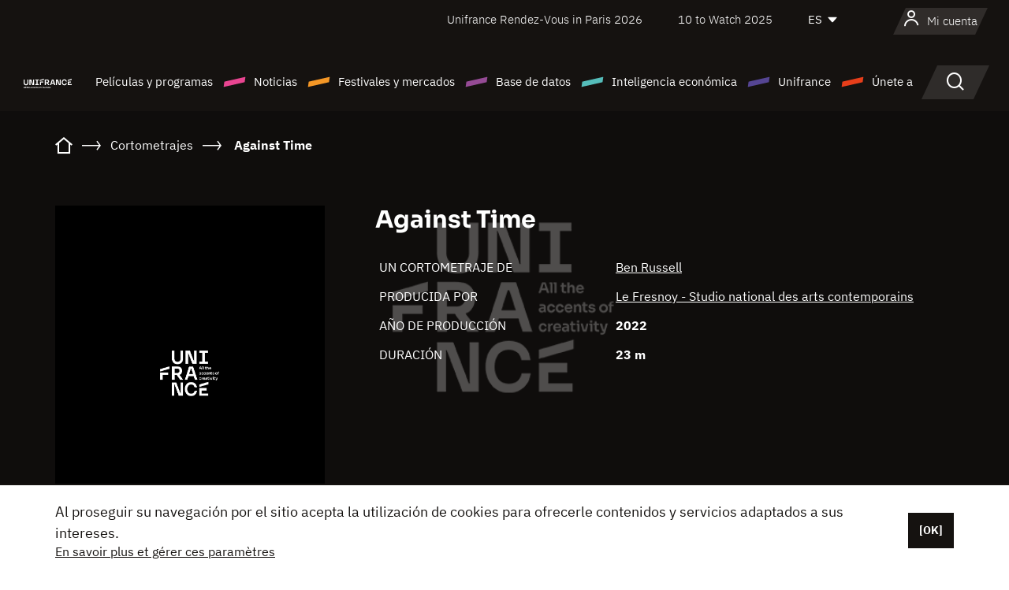

--- FILE ---
content_type: text/html; charset=utf-8
request_url: https://www.google.com/recaptcha/api2/anchor?ar=1&k=6LcJfHopAAAAAJA2ysQXhcpcbIYJi36tX6uIGLaU&co=aHR0cHM6Ly9lcy51bmlmcmFuY2Uub3JnOjQ0Mw..&hl=en&v=7gg7H51Q-naNfhmCP3_R47ho&size=normal&anchor-ms=20000&execute-ms=30000&cb=a7lcfdq99aq
body_size: 48554
content:
<!DOCTYPE HTML><html dir="ltr" lang="en"><head><meta http-equiv="Content-Type" content="text/html; charset=UTF-8">
<meta http-equiv="X-UA-Compatible" content="IE=edge">
<title>reCAPTCHA</title>
<style type="text/css">
/* cyrillic-ext */
@font-face {
  font-family: 'Roboto';
  font-style: normal;
  font-weight: 400;
  font-stretch: 100%;
  src: url(//fonts.gstatic.com/s/roboto/v48/KFO7CnqEu92Fr1ME7kSn66aGLdTylUAMa3GUBHMdazTgWw.woff2) format('woff2');
  unicode-range: U+0460-052F, U+1C80-1C8A, U+20B4, U+2DE0-2DFF, U+A640-A69F, U+FE2E-FE2F;
}
/* cyrillic */
@font-face {
  font-family: 'Roboto';
  font-style: normal;
  font-weight: 400;
  font-stretch: 100%;
  src: url(//fonts.gstatic.com/s/roboto/v48/KFO7CnqEu92Fr1ME7kSn66aGLdTylUAMa3iUBHMdazTgWw.woff2) format('woff2');
  unicode-range: U+0301, U+0400-045F, U+0490-0491, U+04B0-04B1, U+2116;
}
/* greek-ext */
@font-face {
  font-family: 'Roboto';
  font-style: normal;
  font-weight: 400;
  font-stretch: 100%;
  src: url(//fonts.gstatic.com/s/roboto/v48/KFO7CnqEu92Fr1ME7kSn66aGLdTylUAMa3CUBHMdazTgWw.woff2) format('woff2');
  unicode-range: U+1F00-1FFF;
}
/* greek */
@font-face {
  font-family: 'Roboto';
  font-style: normal;
  font-weight: 400;
  font-stretch: 100%;
  src: url(//fonts.gstatic.com/s/roboto/v48/KFO7CnqEu92Fr1ME7kSn66aGLdTylUAMa3-UBHMdazTgWw.woff2) format('woff2');
  unicode-range: U+0370-0377, U+037A-037F, U+0384-038A, U+038C, U+038E-03A1, U+03A3-03FF;
}
/* math */
@font-face {
  font-family: 'Roboto';
  font-style: normal;
  font-weight: 400;
  font-stretch: 100%;
  src: url(//fonts.gstatic.com/s/roboto/v48/KFO7CnqEu92Fr1ME7kSn66aGLdTylUAMawCUBHMdazTgWw.woff2) format('woff2');
  unicode-range: U+0302-0303, U+0305, U+0307-0308, U+0310, U+0312, U+0315, U+031A, U+0326-0327, U+032C, U+032F-0330, U+0332-0333, U+0338, U+033A, U+0346, U+034D, U+0391-03A1, U+03A3-03A9, U+03B1-03C9, U+03D1, U+03D5-03D6, U+03F0-03F1, U+03F4-03F5, U+2016-2017, U+2034-2038, U+203C, U+2040, U+2043, U+2047, U+2050, U+2057, U+205F, U+2070-2071, U+2074-208E, U+2090-209C, U+20D0-20DC, U+20E1, U+20E5-20EF, U+2100-2112, U+2114-2115, U+2117-2121, U+2123-214F, U+2190, U+2192, U+2194-21AE, U+21B0-21E5, U+21F1-21F2, U+21F4-2211, U+2213-2214, U+2216-22FF, U+2308-230B, U+2310, U+2319, U+231C-2321, U+2336-237A, U+237C, U+2395, U+239B-23B7, U+23D0, U+23DC-23E1, U+2474-2475, U+25AF, U+25B3, U+25B7, U+25BD, U+25C1, U+25CA, U+25CC, U+25FB, U+266D-266F, U+27C0-27FF, U+2900-2AFF, U+2B0E-2B11, U+2B30-2B4C, U+2BFE, U+3030, U+FF5B, U+FF5D, U+1D400-1D7FF, U+1EE00-1EEFF;
}
/* symbols */
@font-face {
  font-family: 'Roboto';
  font-style: normal;
  font-weight: 400;
  font-stretch: 100%;
  src: url(//fonts.gstatic.com/s/roboto/v48/KFO7CnqEu92Fr1ME7kSn66aGLdTylUAMaxKUBHMdazTgWw.woff2) format('woff2');
  unicode-range: U+0001-000C, U+000E-001F, U+007F-009F, U+20DD-20E0, U+20E2-20E4, U+2150-218F, U+2190, U+2192, U+2194-2199, U+21AF, U+21E6-21F0, U+21F3, U+2218-2219, U+2299, U+22C4-22C6, U+2300-243F, U+2440-244A, U+2460-24FF, U+25A0-27BF, U+2800-28FF, U+2921-2922, U+2981, U+29BF, U+29EB, U+2B00-2BFF, U+4DC0-4DFF, U+FFF9-FFFB, U+10140-1018E, U+10190-1019C, U+101A0, U+101D0-101FD, U+102E0-102FB, U+10E60-10E7E, U+1D2C0-1D2D3, U+1D2E0-1D37F, U+1F000-1F0FF, U+1F100-1F1AD, U+1F1E6-1F1FF, U+1F30D-1F30F, U+1F315, U+1F31C, U+1F31E, U+1F320-1F32C, U+1F336, U+1F378, U+1F37D, U+1F382, U+1F393-1F39F, U+1F3A7-1F3A8, U+1F3AC-1F3AF, U+1F3C2, U+1F3C4-1F3C6, U+1F3CA-1F3CE, U+1F3D4-1F3E0, U+1F3ED, U+1F3F1-1F3F3, U+1F3F5-1F3F7, U+1F408, U+1F415, U+1F41F, U+1F426, U+1F43F, U+1F441-1F442, U+1F444, U+1F446-1F449, U+1F44C-1F44E, U+1F453, U+1F46A, U+1F47D, U+1F4A3, U+1F4B0, U+1F4B3, U+1F4B9, U+1F4BB, U+1F4BF, U+1F4C8-1F4CB, U+1F4D6, U+1F4DA, U+1F4DF, U+1F4E3-1F4E6, U+1F4EA-1F4ED, U+1F4F7, U+1F4F9-1F4FB, U+1F4FD-1F4FE, U+1F503, U+1F507-1F50B, U+1F50D, U+1F512-1F513, U+1F53E-1F54A, U+1F54F-1F5FA, U+1F610, U+1F650-1F67F, U+1F687, U+1F68D, U+1F691, U+1F694, U+1F698, U+1F6AD, U+1F6B2, U+1F6B9-1F6BA, U+1F6BC, U+1F6C6-1F6CF, U+1F6D3-1F6D7, U+1F6E0-1F6EA, U+1F6F0-1F6F3, U+1F6F7-1F6FC, U+1F700-1F7FF, U+1F800-1F80B, U+1F810-1F847, U+1F850-1F859, U+1F860-1F887, U+1F890-1F8AD, U+1F8B0-1F8BB, U+1F8C0-1F8C1, U+1F900-1F90B, U+1F93B, U+1F946, U+1F984, U+1F996, U+1F9E9, U+1FA00-1FA6F, U+1FA70-1FA7C, U+1FA80-1FA89, U+1FA8F-1FAC6, U+1FACE-1FADC, U+1FADF-1FAE9, U+1FAF0-1FAF8, U+1FB00-1FBFF;
}
/* vietnamese */
@font-face {
  font-family: 'Roboto';
  font-style: normal;
  font-weight: 400;
  font-stretch: 100%;
  src: url(//fonts.gstatic.com/s/roboto/v48/KFO7CnqEu92Fr1ME7kSn66aGLdTylUAMa3OUBHMdazTgWw.woff2) format('woff2');
  unicode-range: U+0102-0103, U+0110-0111, U+0128-0129, U+0168-0169, U+01A0-01A1, U+01AF-01B0, U+0300-0301, U+0303-0304, U+0308-0309, U+0323, U+0329, U+1EA0-1EF9, U+20AB;
}
/* latin-ext */
@font-face {
  font-family: 'Roboto';
  font-style: normal;
  font-weight: 400;
  font-stretch: 100%;
  src: url(//fonts.gstatic.com/s/roboto/v48/KFO7CnqEu92Fr1ME7kSn66aGLdTylUAMa3KUBHMdazTgWw.woff2) format('woff2');
  unicode-range: U+0100-02BA, U+02BD-02C5, U+02C7-02CC, U+02CE-02D7, U+02DD-02FF, U+0304, U+0308, U+0329, U+1D00-1DBF, U+1E00-1E9F, U+1EF2-1EFF, U+2020, U+20A0-20AB, U+20AD-20C0, U+2113, U+2C60-2C7F, U+A720-A7FF;
}
/* latin */
@font-face {
  font-family: 'Roboto';
  font-style: normal;
  font-weight: 400;
  font-stretch: 100%;
  src: url(//fonts.gstatic.com/s/roboto/v48/KFO7CnqEu92Fr1ME7kSn66aGLdTylUAMa3yUBHMdazQ.woff2) format('woff2');
  unicode-range: U+0000-00FF, U+0131, U+0152-0153, U+02BB-02BC, U+02C6, U+02DA, U+02DC, U+0304, U+0308, U+0329, U+2000-206F, U+20AC, U+2122, U+2191, U+2193, U+2212, U+2215, U+FEFF, U+FFFD;
}
/* cyrillic-ext */
@font-face {
  font-family: 'Roboto';
  font-style: normal;
  font-weight: 500;
  font-stretch: 100%;
  src: url(//fonts.gstatic.com/s/roboto/v48/KFO7CnqEu92Fr1ME7kSn66aGLdTylUAMa3GUBHMdazTgWw.woff2) format('woff2');
  unicode-range: U+0460-052F, U+1C80-1C8A, U+20B4, U+2DE0-2DFF, U+A640-A69F, U+FE2E-FE2F;
}
/* cyrillic */
@font-face {
  font-family: 'Roboto';
  font-style: normal;
  font-weight: 500;
  font-stretch: 100%;
  src: url(//fonts.gstatic.com/s/roboto/v48/KFO7CnqEu92Fr1ME7kSn66aGLdTylUAMa3iUBHMdazTgWw.woff2) format('woff2');
  unicode-range: U+0301, U+0400-045F, U+0490-0491, U+04B0-04B1, U+2116;
}
/* greek-ext */
@font-face {
  font-family: 'Roboto';
  font-style: normal;
  font-weight: 500;
  font-stretch: 100%;
  src: url(//fonts.gstatic.com/s/roboto/v48/KFO7CnqEu92Fr1ME7kSn66aGLdTylUAMa3CUBHMdazTgWw.woff2) format('woff2');
  unicode-range: U+1F00-1FFF;
}
/* greek */
@font-face {
  font-family: 'Roboto';
  font-style: normal;
  font-weight: 500;
  font-stretch: 100%;
  src: url(//fonts.gstatic.com/s/roboto/v48/KFO7CnqEu92Fr1ME7kSn66aGLdTylUAMa3-UBHMdazTgWw.woff2) format('woff2');
  unicode-range: U+0370-0377, U+037A-037F, U+0384-038A, U+038C, U+038E-03A1, U+03A3-03FF;
}
/* math */
@font-face {
  font-family: 'Roboto';
  font-style: normal;
  font-weight: 500;
  font-stretch: 100%;
  src: url(//fonts.gstatic.com/s/roboto/v48/KFO7CnqEu92Fr1ME7kSn66aGLdTylUAMawCUBHMdazTgWw.woff2) format('woff2');
  unicode-range: U+0302-0303, U+0305, U+0307-0308, U+0310, U+0312, U+0315, U+031A, U+0326-0327, U+032C, U+032F-0330, U+0332-0333, U+0338, U+033A, U+0346, U+034D, U+0391-03A1, U+03A3-03A9, U+03B1-03C9, U+03D1, U+03D5-03D6, U+03F0-03F1, U+03F4-03F5, U+2016-2017, U+2034-2038, U+203C, U+2040, U+2043, U+2047, U+2050, U+2057, U+205F, U+2070-2071, U+2074-208E, U+2090-209C, U+20D0-20DC, U+20E1, U+20E5-20EF, U+2100-2112, U+2114-2115, U+2117-2121, U+2123-214F, U+2190, U+2192, U+2194-21AE, U+21B0-21E5, U+21F1-21F2, U+21F4-2211, U+2213-2214, U+2216-22FF, U+2308-230B, U+2310, U+2319, U+231C-2321, U+2336-237A, U+237C, U+2395, U+239B-23B7, U+23D0, U+23DC-23E1, U+2474-2475, U+25AF, U+25B3, U+25B7, U+25BD, U+25C1, U+25CA, U+25CC, U+25FB, U+266D-266F, U+27C0-27FF, U+2900-2AFF, U+2B0E-2B11, U+2B30-2B4C, U+2BFE, U+3030, U+FF5B, U+FF5D, U+1D400-1D7FF, U+1EE00-1EEFF;
}
/* symbols */
@font-face {
  font-family: 'Roboto';
  font-style: normal;
  font-weight: 500;
  font-stretch: 100%;
  src: url(//fonts.gstatic.com/s/roboto/v48/KFO7CnqEu92Fr1ME7kSn66aGLdTylUAMaxKUBHMdazTgWw.woff2) format('woff2');
  unicode-range: U+0001-000C, U+000E-001F, U+007F-009F, U+20DD-20E0, U+20E2-20E4, U+2150-218F, U+2190, U+2192, U+2194-2199, U+21AF, U+21E6-21F0, U+21F3, U+2218-2219, U+2299, U+22C4-22C6, U+2300-243F, U+2440-244A, U+2460-24FF, U+25A0-27BF, U+2800-28FF, U+2921-2922, U+2981, U+29BF, U+29EB, U+2B00-2BFF, U+4DC0-4DFF, U+FFF9-FFFB, U+10140-1018E, U+10190-1019C, U+101A0, U+101D0-101FD, U+102E0-102FB, U+10E60-10E7E, U+1D2C0-1D2D3, U+1D2E0-1D37F, U+1F000-1F0FF, U+1F100-1F1AD, U+1F1E6-1F1FF, U+1F30D-1F30F, U+1F315, U+1F31C, U+1F31E, U+1F320-1F32C, U+1F336, U+1F378, U+1F37D, U+1F382, U+1F393-1F39F, U+1F3A7-1F3A8, U+1F3AC-1F3AF, U+1F3C2, U+1F3C4-1F3C6, U+1F3CA-1F3CE, U+1F3D4-1F3E0, U+1F3ED, U+1F3F1-1F3F3, U+1F3F5-1F3F7, U+1F408, U+1F415, U+1F41F, U+1F426, U+1F43F, U+1F441-1F442, U+1F444, U+1F446-1F449, U+1F44C-1F44E, U+1F453, U+1F46A, U+1F47D, U+1F4A3, U+1F4B0, U+1F4B3, U+1F4B9, U+1F4BB, U+1F4BF, U+1F4C8-1F4CB, U+1F4D6, U+1F4DA, U+1F4DF, U+1F4E3-1F4E6, U+1F4EA-1F4ED, U+1F4F7, U+1F4F9-1F4FB, U+1F4FD-1F4FE, U+1F503, U+1F507-1F50B, U+1F50D, U+1F512-1F513, U+1F53E-1F54A, U+1F54F-1F5FA, U+1F610, U+1F650-1F67F, U+1F687, U+1F68D, U+1F691, U+1F694, U+1F698, U+1F6AD, U+1F6B2, U+1F6B9-1F6BA, U+1F6BC, U+1F6C6-1F6CF, U+1F6D3-1F6D7, U+1F6E0-1F6EA, U+1F6F0-1F6F3, U+1F6F7-1F6FC, U+1F700-1F7FF, U+1F800-1F80B, U+1F810-1F847, U+1F850-1F859, U+1F860-1F887, U+1F890-1F8AD, U+1F8B0-1F8BB, U+1F8C0-1F8C1, U+1F900-1F90B, U+1F93B, U+1F946, U+1F984, U+1F996, U+1F9E9, U+1FA00-1FA6F, U+1FA70-1FA7C, U+1FA80-1FA89, U+1FA8F-1FAC6, U+1FACE-1FADC, U+1FADF-1FAE9, U+1FAF0-1FAF8, U+1FB00-1FBFF;
}
/* vietnamese */
@font-face {
  font-family: 'Roboto';
  font-style: normal;
  font-weight: 500;
  font-stretch: 100%;
  src: url(//fonts.gstatic.com/s/roboto/v48/KFO7CnqEu92Fr1ME7kSn66aGLdTylUAMa3OUBHMdazTgWw.woff2) format('woff2');
  unicode-range: U+0102-0103, U+0110-0111, U+0128-0129, U+0168-0169, U+01A0-01A1, U+01AF-01B0, U+0300-0301, U+0303-0304, U+0308-0309, U+0323, U+0329, U+1EA0-1EF9, U+20AB;
}
/* latin-ext */
@font-face {
  font-family: 'Roboto';
  font-style: normal;
  font-weight: 500;
  font-stretch: 100%;
  src: url(//fonts.gstatic.com/s/roboto/v48/KFO7CnqEu92Fr1ME7kSn66aGLdTylUAMa3KUBHMdazTgWw.woff2) format('woff2');
  unicode-range: U+0100-02BA, U+02BD-02C5, U+02C7-02CC, U+02CE-02D7, U+02DD-02FF, U+0304, U+0308, U+0329, U+1D00-1DBF, U+1E00-1E9F, U+1EF2-1EFF, U+2020, U+20A0-20AB, U+20AD-20C0, U+2113, U+2C60-2C7F, U+A720-A7FF;
}
/* latin */
@font-face {
  font-family: 'Roboto';
  font-style: normal;
  font-weight: 500;
  font-stretch: 100%;
  src: url(//fonts.gstatic.com/s/roboto/v48/KFO7CnqEu92Fr1ME7kSn66aGLdTylUAMa3yUBHMdazQ.woff2) format('woff2');
  unicode-range: U+0000-00FF, U+0131, U+0152-0153, U+02BB-02BC, U+02C6, U+02DA, U+02DC, U+0304, U+0308, U+0329, U+2000-206F, U+20AC, U+2122, U+2191, U+2193, U+2212, U+2215, U+FEFF, U+FFFD;
}
/* cyrillic-ext */
@font-face {
  font-family: 'Roboto';
  font-style: normal;
  font-weight: 900;
  font-stretch: 100%;
  src: url(//fonts.gstatic.com/s/roboto/v48/KFO7CnqEu92Fr1ME7kSn66aGLdTylUAMa3GUBHMdazTgWw.woff2) format('woff2');
  unicode-range: U+0460-052F, U+1C80-1C8A, U+20B4, U+2DE0-2DFF, U+A640-A69F, U+FE2E-FE2F;
}
/* cyrillic */
@font-face {
  font-family: 'Roboto';
  font-style: normal;
  font-weight: 900;
  font-stretch: 100%;
  src: url(//fonts.gstatic.com/s/roboto/v48/KFO7CnqEu92Fr1ME7kSn66aGLdTylUAMa3iUBHMdazTgWw.woff2) format('woff2');
  unicode-range: U+0301, U+0400-045F, U+0490-0491, U+04B0-04B1, U+2116;
}
/* greek-ext */
@font-face {
  font-family: 'Roboto';
  font-style: normal;
  font-weight: 900;
  font-stretch: 100%;
  src: url(//fonts.gstatic.com/s/roboto/v48/KFO7CnqEu92Fr1ME7kSn66aGLdTylUAMa3CUBHMdazTgWw.woff2) format('woff2');
  unicode-range: U+1F00-1FFF;
}
/* greek */
@font-face {
  font-family: 'Roboto';
  font-style: normal;
  font-weight: 900;
  font-stretch: 100%;
  src: url(//fonts.gstatic.com/s/roboto/v48/KFO7CnqEu92Fr1ME7kSn66aGLdTylUAMa3-UBHMdazTgWw.woff2) format('woff2');
  unicode-range: U+0370-0377, U+037A-037F, U+0384-038A, U+038C, U+038E-03A1, U+03A3-03FF;
}
/* math */
@font-face {
  font-family: 'Roboto';
  font-style: normal;
  font-weight: 900;
  font-stretch: 100%;
  src: url(//fonts.gstatic.com/s/roboto/v48/KFO7CnqEu92Fr1ME7kSn66aGLdTylUAMawCUBHMdazTgWw.woff2) format('woff2');
  unicode-range: U+0302-0303, U+0305, U+0307-0308, U+0310, U+0312, U+0315, U+031A, U+0326-0327, U+032C, U+032F-0330, U+0332-0333, U+0338, U+033A, U+0346, U+034D, U+0391-03A1, U+03A3-03A9, U+03B1-03C9, U+03D1, U+03D5-03D6, U+03F0-03F1, U+03F4-03F5, U+2016-2017, U+2034-2038, U+203C, U+2040, U+2043, U+2047, U+2050, U+2057, U+205F, U+2070-2071, U+2074-208E, U+2090-209C, U+20D0-20DC, U+20E1, U+20E5-20EF, U+2100-2112, U+2114-2115, U+2117-2121, U+2123-214F, U+2190, U+2192, U+2194-21AE, U+21B0-21E5, U+21F1-21F2, U+21F4-2211, U+2213-2214, U+2216-22FF, U+2308-230B, U+2310, U+2319, U+231C-2321, U+2336-237A, U+237C, U+2395, U+239B-23B7, U+23D0, U+23DC-23E1, U+2474-2475, U+25AF, U+25B3, U+25B7, U+25BD, U+25C1, U+25CA, U+25CC, U+25FB, U+266D-266F, U+27C0-27FF, U+2900-2AFF, U+2B0E-2B11, U+2B30-2B4C, U+2BFE, U+3030, U+FF5B, U+FF5D, U+1D400-1D7FF, U+1EE00-1EEFF;
}
/* symbols */
@font-face {
  font-family: 'Roboto';
  font-style: normal;
  font-weight: 900;
  font-stretch: 100%;
  src: url(//fonts.gstatic.com/s/roboto/v48/KFO7CnqEu92Fr1ME7kSn66aGLdTylUAMaxKUBHMdazTgWw.woff2) format('woff2');
  unicode-range: U+0001-000C, U+000E-001F, U+007F-009F, U+20DD-20E0, U+20E2-20E4, U+2150-218F, U+2190, U+2192, U+2194-2199, U+21AF, U+21E6-21F0, U+21F3, U+2218-2219, U+2299, U+22C4-22C6, U+2300-243F, U+2440-244A, U+2460-24FF, U+25A0-27BF, U+2800-28FF, U+2921-2922, U+2981, U+29BF, U+29EB, U+2B00-2BFF, U+4DC0-4DFF, U+FFF9-FFFB, U+10140-1018E, U+10190-1019C, U+101A0, U+101D0-101FD, U+102E0-102FB, U+10E60-10E7E, U+1D2C0-1D2D3, U+1D2E0-1D37F, U+1F000-1F0FF, U+1F100-1F1AD, U+1F1E6-1F1FF, U+1F30D-1F30F, U+1F315, U+1F31C, U+1F31E, U+1F320-1F32C, U+1F336, U+1F378, U+1F37D, U+1F382, U+1F393-1F39F, U+1F3A7-1F3A8, U+1F3AC-1F3AF, U+1F3C2, U+1F3C4-1F3C6, U+1F3CA-1F3CE, U+1F3D4-1F3E0, U+1F3ED, U+1F3F1-1F3F3, U+1F3F5-1F3F7, U+1F408, U+1F415, U+1F41F, U+1F426, U+1F43F, U+1F441-1F442, U+1F444, U+1F446-1F449, U+1F44C-1F44E, U+1F453, U+1F46A, U+1F47D, U+1F4A3, U+1F4B0, U+1F4B3, U+1F4B9, U+1F4BB, U+1F4BF, U+1F4C8-1F4CB, U+1F4D6, U+1F4DA, U+1F4DF, U+1F4E3-1F4E6, U+1F4EA-1F4ED, U+1F4F7, U+1F4F9-1F4FB, U+1F4FD-1F4FE, U+1F503, U+1F507-1F50B, U+1F50D, U+1F512-1F513, U+1F53E-1F54A, U+1F54F-1F5FA, U+1F610, U+1F650-1F67F, U+1F687, U+1F68D, U+1F691, U+1F694, U+1F698, U+1F6AD, U+1F6B2, U+1F6B9-1F6BA, U+1F6BC, U+1F6C6-1F6CF, U+1F6D3-1F6D7, U+1F6E0-1F6EA, U+1F6F0-1F6F3, U+1F6F7-1F6FC, U+1F700-1F7FF, U+1F800-1F80B, U+1F810-1F847, U+1F850-1F859, U+1F860-1F887, U+1F890-1F8AD, U+1F8B0-1F8BB, U+1F8C0-1F8C1, U+1F900-1F90B, U+1F93B, U+1F946, U+1F984, U+1F996, U+1F9E9, U+1FA00-1FA6F, U+1FA70-1FA7C, U+1FA80-1FA89, U+1FA8F-1FAC6, U+1FACE-1FADC, U+1FADF-1FAE9, U+1FAF0-1FAF8, U+1FB00-1FBFF;
}
/* vietnamese */
@font-face {
  font-family: 'Roboto';
  font-style: normal;
  font-weight: 900;
  font-stretch: 100%;
  src: url(//fonts.gstatic.com/s/roboto/v48/KFO7CnqEu92Fr1ME7kSn66aGLdTylUAMa3OUBHMdazTgWw.woff2) format('woff2');
  unicode-range: U+0102-0103, U+0110-0111, U+0128-0129, U+0168-0169, U+01A0-01A1, U+01AF-01B0, U+0300-0301, U+0303-0304, U+0308-0309, U+0323, U+0329, U+1EA0-1EF9, U+20AB;
}
/* latin-ext */
@font-face {
  font-family: 'Roboto';
  font-style: normal;
  font-weight: 900;
  font-stretch: 100%;
  src: url(//fonts.gstatic.com/s/roboto/v48/KFO7CnqEu92Fr1ME7kSn66aGLdTylUAMa3KUBHMdazTgWw.woff2) format('woff2');
  unicode-range: U+0100-02BA, U+02BD-02C5, U+02C7-02CC, U+02CE-02D7, U+02DD-02FF, U+0304, U+0308, U+0329, U+1D00-1DBF, U+1E00-1E9F, U+1EF2-1EFF, U+2020, U+20A0-20AB, U+20AD-20C0, U+2113, U+2C60-2C7F, U+A720-A7FF;
}
/* latin */
@font-face {
  font-family: 'Roboto';
  font-style: normal;
  font-weight: 900;
  font-stretch: 100%;
  src: url(//fonts.gstatic.com/s/roboto/v48/KFO7CnqEu92Fr1ME7kSn66aGLdTylUAMa3yUBHMdazQ.woff2) format('woff2');
  unicode-range: U+0000-00FF, U+0131, U+0152-0153, U+02BB-02BC, U+02C6, U+02DA, U+02DC, U+0304, U+0308, U+0329, U+2000-206F, U+20AC, U+2122, U+2191, U+2193, U+2212, U+2215, U+FEFF, U+FFFD;
}

</style>
<link rel="stylesheet" type="text/css" href="https://www.gstatic.com/recaptcha/releases/7gg7H51Q-naNfhmCP3_R47ho/styles__ltr.css">
<script nonce="vGLHGN1SsEG8X-GePQm3bA" type="text/javascript">window['__recaptcha_api'] = 'https://www.google.com/recaptcha/api2/';</script>
<script type="text/javascript" src="https://www.gstatic.com/recaptcha/releases/7gg7H51Q-naNfhmCP3_R47ho/recaptcha__en.js" nonce="vGLHGN1SsEG8X-GePQm3bA">
      
    </script></head>
<body><div id="rc-anchor-alert" class="rc-anchor-alert"></div>
<input type="hidden" id="recaptcha-token" value="[base64]">
<script type="text/javascript" nonce="vGLHGN1SsEG8X-GePQm3bA">
      recaptcha.anchor.Main.init("[\x22ainput\x22,[\x22bgdata\x22,\x22\x22,\[base64]/[base64]/[base64]/[base64]/cjw8ejpyPj4+eil9Y2F0Y2gobCl7dGhyb3cgbDt9fSxIPWZ1bmN0aW9uKHcsdCx6KXtpZih3PT0xOTR8fHc9PTIwOCl0LnZbd10/dC52W3ddLmNvbmNhdCh6KTp0LnZbd109b2Yoeix0KTtlbHNle2lmKHQuYkImJnchPTMxNylyZXR1cm47dz09NjZ8fHc9PTEyMnx8dz09NDcwfHx3PT00NHx8dz09NDE2fHx3PT0zOTd8fHc9PTQyMXx8dz09Njh8fHc9PTcwfHx3PT0xODQ/[base64]/[base64]/[base64]/bmV3IGRbVl0oSlswXSk6cD09Mj9uZXcgZFtWXShKWzBdLEpbMV0pOnA9PTM/bmV3IGRbVl0oSlswXSxKWzFdLEpbMl0pOnA9PTQ/[base64]/[base64]/[base64]/[base64]\x22,\[base64]\x22,\x22w7nCkVTClEbDlsOSw7cVVcK3VMKcAm3CkQMrw5HCm8OAwq5jw6vDtcKqwoDDvkAQNcOAwobClcKow51EW8O4U3nCmMO+IwXDv8KWf8K1SUdwUldAw54yY3pUfMOzfsK/w53CrsKVw5YwZcKLQcKFAyJfFcK2w4zDuX3Dq0HCvkjCvmpgP8KKZsOew5ZZw40pwpN7ICnCusKaaQfDpcKAasKuw6dfw7htPMK0w4HCvsOtwqbDigHDvMKMw5LCscKHcn/[base64]/DpHvCscKuwqQ6w712G8OOw5AsTGMmUz91w5QycCPDjHA7w7zDoMKHb1gxYsKTPcK+GjB/[base64]/[base64]/[base64]/w7h3w6kKw5vCgmYNH8OcwqrDqHg0w6PCskDDgsKeSFjDl8OPHGpaJHohDMKrwonCtUPCm8ODw7vDh1XDu8OBcSvDvCBuwqh6w6tmw5zDj8KkwrA8LMK9WTvCtxnCnzzChjXDllsQw6/DscKYCTMNw4hWVMOFwrgcS8OpaU1RdcOdLsO2bcO2wrDCrETChHcuFMOIFj7CnMKswqDCsHVswrxIK8O4AcKFw4nDgDBaw7fDjkhEw6DDtcK0woXDosO+wq/Dm1TDgQpyw7nCvyTCkcKgYU40w5bDrcKsOEjCmsKhw7AgJW/DjF7CmsKcwoLCmy0Rw7DCggPCiMOew44mwrU1w5PDljguFsK/w4bCgX15N8OFXcOxESbDssKafhrCt8Kxw4YZwqAMHTHCisO7wp1/GMOlwq0wasKTfcOYBMOeFQBkw70wwrN9w7PDp0vDrBPCl8Ohwo7Cn8KUacKRw6fClQbDj8ONUcOFcUQaEGY8G8Kfwp/CoD8aw6PCqGnCsS/[base64]/DlMKYw5VrBsKOGAg0wqApwrwgJTLDkjw2w6oVw7JPw6/ChXvCjmFmw7zDrj8II1jCq1liwoTCiGzDpEXDncKHbUA4w6DCgirDjRfDjMKKw7nCoMKJw5xVwrVkChTDo2tLw6jCgsKGLsK2woPCtcKLwpsyLcOoEMKAwqhsw7gJfjESag7DvsOIw7PDvS/CskjDnWLDq0EAc04cRCHCvcKJemoew4fCmMKmwqZLLcOBwrx3Yw7CmmsHw7vCtMOVw7bDikchSDXCtl9Qwps0GcO7wrHCgw/DkMO6w5IpwpE6w5pDw68rwo7DusOQw5vCrsOuPMKIw7Fjw7HDoD48ecOVEMKvw5fDjsKbwqvDt8KnX8KDw5HCjydowr1Jwqh/UznDiHbDrDBzfh4ow5tzKMORC8KAw49+EsK/OcO9dCQ4w5TCl8Kpw7LDom3Djj3DunFBw65+woRnwobClTZQw4XCmw0TBcKewqdqwr3DtsOAw6gew5ERK8KsA0zDgDAKNMKYd2AXwrzDsMOJW8O+CX0Xw49QRcKSCsKawrdgw7LCq8KFWysFwrQgwr/[base64]/DmmbDhzLChE0cw4DDlMKqw63DoMK3w6jCnA4Cw5k/fsK6B2TCpmfDv0sdwpglJnsXFcKywohpBn42WlTCki7CqcKgZcK8b2/CrDwQw5ZEw6vDgVBNw54IORjCncOFwox2w7XCg8OZYkVBwr7DrMKEw6t7KMOlw7JNw5/[base64]/woc/bcKuCcOGwo3CjUDClwAvMcK+w6/Dqh4NesKnLsO9dWIhw5zDm8OdDVLDuMKFwpIpUC/DjsKPw5pSdcKAdw3Dp3xOwoJUwrPDrcOZe8ObwqvCvMK5wpHCrHQ0w6zCk8KwGxTDuMOSw5VWOsKZUhceIsOWdMKtw4HDkS50ZcOTasO1wp7CkgvCkMO6RMOhGiLCrsKiIMK7w4wyXD0oMcKcI8OAw7/CusKswqtmeMKtVcOlw6dPw4DDhMKcGxPClRMlwo58CXJpw6PDliXCtsOcb0M0w5UtEEjDqcObwo7CpsKoworCt8KhwpbDsxAPwqDClC7CnsK0wpdFWS3DlMKZwq3Ci8O1wpdjwqfDmhAydm3Cmx3CrAl9XDrDknkawq/CiFEBO8K5XHdXWMOcwp/DhMOlwrHDhGNpHMK0A8KTI8KEw6wuLcK+E8KKwrvDs2bCksOPw45+wrfCrBkzImbDjcO3wqp/PkVlw51jw5kmVcKvw7bCtEgxwq00Hg/DqsKgw5RTw7PDgMKdZcKLWTEAAChidsO2wpLCicKsfB5/w6cQw5DDrcO3w5ouw7jDrxIgw4jDqyTCglLDqsK5wqcLwrTCmMOvwrUKw6fDm8OBwqfDhcOfFcOuEGrDqBUowoHChsK7wqpswrjDjMOUw7I6BAfDocOtwo5Twql8wpPCliZhw5wwwpDDvGt1wpN6MVjCmcKOw7UvFG8rwo/CqMOgCnpUL8Kgw69BwpFEYRcGWMKQwphaDUxoHhMWwrx2ZcOuw5pLwrcKw5XCnsKGw6B7YcKkQlzDosOGw6LCt8KJwoRCCsOvfMOOw4XCgRlXBMKSw5LCrsKDwoUawo/Dmz5IecKvYRMIFMOcw5k8HMO4QMOyL3LCgFtfF8K2CSvDv8OTFSHDt8Kuw7fDtsOXHMKFwrHDrmLCtMObw7jDkR/DhhHCmMO8OMOEw55kF0hPwqQVUDkWw5/DgsKZw4rDnsObw4PDqcKuw7xKP8KiwpjCksORw5JiRSHDqCUvAFcTw7kew7hfwqHCrV7Dl087NlPDscOLaQrCvyXDlsOtIBvDkcOGwrfCnsKnJxtuCVRJCsKOw6cnHR/Cpnh2w4jDgF9Jw4kwwrrDtcOJJMOkwpTCtcO2CWvCncK6IsKIwrA5wo3DocKnSGzDgT9Bw53ClEZeTcKFax11w7nClMOvwo/DicKoAyvCoTM/dMO0AsKwdsO6w6hkH2zCpMKPw7zDucK/w4bCnsKtw6hcGsKAwr3CgsOyPAjDo8OVQsO9w6I/[base64]/CrcOwBsKVbALDvAnDtxDDu8OkdRhVYU3CrmvDtMOvwrRwSgBcw7vDhBw0bkPCiVHDvA5YWzrDmcK9b8OjFTJBwpNDL8KYw4MTQXo6Z8Oow4/CpMKWVzNdw7vDpsKDIVMHecO+BsOXUwLCkHUOwq7Dl8KZwrcmOEzDosKIJsKoP3vCij/DsMKfSjVqNTLCvcK6wrYGwrxSOcKUZ8OtwqjChsKpc0tTw6I1SsOLDsKrw7bDu1ACGcKbwqFBIiA6DMOow6DCg1jDjcONw7rDk8Kyw6rDvsKnLsKaTCwBYVPDlcKkw7kSAsOBw7LCg3zCmMOCw6DDk8Knw4TDjcKVw5/ChcKlwqsWw7JhwpvCmcKCX1jDiMKcJx5rw4gEKT0Ww6bDq0rCkhrDq8Ksw5htV3bCrTV3w7vCsEDDlMKnbcKPUsKgdxjCpcK4Vl/Dq3sZbcKTf8OVw7Nmw4VrdAFmwol/w7kiEMOwGcK9w5RgNsO2w63CnsKPGxhAw5hjw4fDvg1awonDgsKQNGzDhsK+w6xjH8OrEcKRwrXDp8OoOsOzTSB3wpQTIcOWZcK7w7fDnAhFwqVvFxpfwqbDi8K7DsO4wrokw7jDs8O/wqPCiSN6H8KRQ8KuBjDCvV3CvMOjw73DuMKVwrfCi8O+JHRqwoxVchBvQsObWifCvsO1ScK3bcKEw7DCiVHDhwJtwql0w5xgwo/Dt2lxSsORwrDDkldtw5ZiM8KTwpvCj8O4w413HsK/Oh0zwpzDpsKCA8KqfMKcZ8O9wqgdw5vDvl4Iw5AvDjB0w6vDv8O0wpzCpmwMIMKHw6nCrsKfTsO1NcO2dQIqw7Bzw5DDk8Kmw6TCnsKrBcOXwp1ewoQ/RcO+w4fChFdePsONH8O1wrF/CHjDo1jDpFnDvUnDrsKnw79fw6jDscOPw4JbFAfCmCXDpQJqw5QHaGbCkEnDo8Ohw498WH0Sw43Cv8KHw5/CqcKNKgZbw6YDw50CB2B8OMObaD/CrsOww5fCs8Ofwr7Ck8KAwqTCnhjCnsOxHzPChyELNmFHw6XDocOKPsKKJMKCMkfDjMKIw5MTZMOwOWlbDMKxU8KXTwXCi0jDrcOGwq/Dj8ONDsO/wqbDg8Opw4DDiVZvw5wMw7YINlE1fRxMwrrDi2bCkX3Cgy7CvD/DsmzDqSXDrMOLw4c6METCuUFmIMOWwqcCwpDDmcKMwrkzw4cxIsOeEcKtwqBKHMKgw6fCoMKzw6A8w7pww7BhwoFtI8KswpcVNGjCq102wpfDohLCqMKswqkeFAbCkjRfw7h/wqEWZcOJasOnw7Ijw4h0wqpfwodMem/DjynChn7Dh1tgwpPDtMKPRcKcw7HDrcKRwrDDlsK+woLDp8Kcw7rDrMKCOTdWaWZZwqPCnUtOK8KhZcOOccK/wp8rw7vDkDpcw7YuwoRSwot2QmsqwogLcWwXMMKdIsOCEEABw4bDmsOWw57DphYRWMOoehDCrcO+D8KyAw7CqMOSwqwqFsO7FcKww7IgQsOQUcKPwrIow7tJw63DoMKiw47DiBXDicKXwo5BAsK9Y8KLXcK8EELCgMOnXTtMWSE8w6RvwpnDh8Klwq88w5zClzN3w6/[base64]/wqgtdCE2BEJnwrE8w6Y5w5cpaFvDpcO5f8O6w5pfw5bCj8KFwrXDrUBnwqzCnsOgNcKkwpXCusKIC3XCpXvDtsKuwrnDs8KUZMOmKSfCqcKTwpnCjV/CkMKuME3CjcKJLhogwrA2wrTDuUzCqTXDm8KQw7NDInrDnwzCrsKJSsKDZcOJasKAairDvSFJwoRFPMOJJA8megZLw5LDgcOCEG/Dh8OWw6vDisO6BVgmUA3Do8OpGMOUVT0cF0FdwqrCvxRtw4rCusOUA1Qxw4/CrMKrwoNsw4tZw5LCh1xxw6MDCQR+w6LDpsKnwoDCrmvDgxJAbcKwH8OgworDscOqw5IwE1knZkU9YMOaVcKmKcOPLHTDmsKTN8KCKMODwpDDnUPDhQhuMB4bwpTDnsKUDjDCsMO/N0DDq8KVdSvDo1PDkW/DvyzCrMKEw7p6w73ClFlmLkzDjMOaT8KAwrBRVx/CisK9SCIcwpkEDxUyL2w9w7nCvcOowohSworCtcONAMOZIMKALGnDu8KiJcOfO8O+w4g6ejnCqcODNMOYIMKQwo5NMClUwp7DnnkNHcO1wpTDtsKWw4lBw6/CnmlrRyUQNcKcJcOBw5crwrYsQMKQNApqw5jClDTDriLChMOjw7LCqcKew4Vfw5luDcOZwp7CpMKgRUnDqjVuwovDjlJSw5EiV8OofsKKKCArwqYqXsOewoHDqcK4LcOGDMKdwoN9M2/CmsKWA8K/fsKhY0YKwqIbw687Y8Kkw5vCjsOaw7l3KsKyNgRBw6MEwpTDkH3DtcKtw7gew6DDosK1dcOhGcKuMCdowoxtcQDDi8KTLFhvw4vDpcKARsOzf0/[base64]/CqcOyw5XCqVfCp8OmwprCjRXCtMOVRMK5N1HCuzfClFnDr8OEG1Rcw4vDtMO0w61bRQNZw5HDiHfDhsK3ZDrCoMO4w6nCucKDwr7DmsKGwrIKwo/CpV7CvgHCgVvCt8KKahXDgMKBFcOpCsOQLlZ3w7LCv0LCmi8fw4bDiMOSwp1XFcKEDyg1LMKcw590wpfCocOSAcOSOzxDwo3DjW/Di1ImCjrDv8OHwpNpw5VSwrPCmWTCtsOnZ8OkwqV8FMO+AsKuw5vDmm88MsOCTVvCl1XDqjY/dMOtw7PDqW4tdMKtwrpPL8OFZx7CvsKMHsKyVMO4OyvCusKpDcOBRl80OHrDhMKMCsKwwqhaUUNDw41feMKkw67DqsOuMMKMwqhYcELDrFfCuwtSLsKXFsOgw4/DiAvDicKNN8O0H2bCscO3GkEIRBPChQnCusODw6XDjwbDhVhHw7gsfAQNCUNOXcKkwq/[base64]/Dk8OIwrM2wpl1NnMKNcOWw7jDowjCvzJSQQfDp8O3WMOywrLDkMKiw4DCvsKaw67CtVVCwp12P8K1DsO4w5zCg0Yxw7wjQcKMAcKZw5rDqMORw55FH8K2w5IlBcKILTp8w6vDsMOBwofCi1Mhaww3VcKkwrHCuzNUwqAxa8OEwp1gesKDw7/[base64]/DucKMw6dLw5tdw4DChEzCiy9rCsKRwqXDjMKPcw13L8Oqw60OwoHDkm7Ci8KbZXwUw6kcwrZDTcKaEVwSZMO9XMOgw7/DhiBrwqlqw73Dv35dwqALw77Dr8KfUsKjw5DDlgBMw6xNNzwDw7fDnsOkw4TDssKHAFDCv2vDjsKHIjEnOknDiMKYO8OLUQ5PHyQyG1PCoMOVPl9fF3JYwozDpnLDssKHw7Bewr/CoBsywrs1w5NrAn/CssOqAcOkw7zCgMOZLsK9V8OUK0h9ews4LD5cw63CoULCoksPAQHDo8O9PE/DrMOYcWnClDJ4SMKOUy7DhMKIwpfDvkMOccKiZcOrwqYewqjCqsObczEmwqHCssOtwqkeNAjCjsKiw7J2w5bDhMO1JsOJFxR4wqTCt8O0w49nwr7CvX7DhFYnZcK3wrYdNGQ4MMK3VMKUwqPDlcKaw63DiMKYw4JJwpnCgMOWFMONDsOucDLCosOrwq9owqgIwqgxaC/CnjHChQp2YsOCMlDDpMKpKMK/[base64]/DicKCwonDgcOtLMKVJcKlacKUPcKCGntfw74NQVUKwozCusKQPhrDssKCKsOFwoskwpUWWsKTwpDDgcKmYcOnNCDDjsK/GAtra3LCvloww5wBwp/DisKCZsKkTMKrw45PwpYmWVgRAlXDhMONwrrCscKrT2gYAsOZR3sKw5tcQm0kNcKUSsOnK1bDtD3CgSlAwp3CkGrDhyjCqWIyw6V/dHcyV8KldMKOOSx/[base64]/[base64]/wrrCuMOZZcK+wr15wpw/[base64]/Ds8KJUcO8wr7CusO7w7vDpQgtw6LDliczwpV3wqdGwqbCiMOZCVjDhHhoGCsjIhtAMcOAwqNyW8Onw6w4wrTDpMKrJsO8wo1cKToZwr9JFAdtw7lvM8O2WVorwpXDlsOowpccWsK3QMK6w4PDncKIw60jw7HDk8KCJsOhwpbDoz3CtxI/NsOcGSfCtVjCv2AgHVLClMKow7Ynwp9xCcOSEDPDmMOew43Dj8K/WlbDocKKwqF6wrtsSWxXAMOHUwh7w6rCicOkVBQcWX4fLcK/[base64]/Dp8Olw7NWajrDlsKBwpPCksOLwq3Cs8O/[base64]/DsAx1Iz/DhCx7w7J9Y1HCuRvDp8KoQx3DoMKawpBGLn1fWsKLdsKRw7HDnMOMwrXDp3NeQHbDlcKjPsOewo8EVXzCqMOHwqzCuQYZYjrDmsKcVsKvwpjCvi9gwpEfwojDusOPKcOCw6vCqAPCpCMpwq3DpBpWwr/Do8KdwoPDl8KMeMOTwr/ChGrCr1vCh05Ew5nClF7CsMKTOlo4X8OYw7zCgCFHM0HChsO5FsK1wrLDkTXDsMOzFsO7AWBoUMOlUcOjYhpvRsO4I8ONwpTDmcObwqPDmyZ+wr5Xw43DhMO3DMKxScOZNsOEA8O0JMKUw73Du1DDkm3Dr3s6JsKVwp3Dg8O5wqfDhcKHfMOewr7Dtk0/[base64]/w7/CpC3Ds8KYDWbDqBRowqbCmsKXwq8fw7dvOcK6cVYqJVJIesKcIMKOwptbeCXDqcOaVnnCnsOFwqjDscOnw7skY8O7d8OpBcKsZ3BgwoQbGCrDscKLw6QTw4sdaA1HwpDDjxTDnMOcw4R1wqBHS8ODCMO8wpc5w65cwrzDmAvDp8K5MjlMwp3Dhz/CvEHDknfDp1TDjjHCvMOOwpZAUMOnF3kaOcK/C8K8KhpcAirDljbDjMOWw5bCmhR4wopyVyc2w6Q8wpByw73Cn0DCtw9kw6QAXlzCrcKWw5jCh8O/N0lDZcK+NEIJw5ZFUsKXfsOTcMK5wrNkwpvDvMKDw5BEw7J1W8Ktw5vCgHXDoDpNw5fCvMK/HMKZwqVsD2jDijnCmMKLOsOSN8KgdS/CsFYfM8Knw7zDvsOEwpZVw5TClsKOKsOwHnV8CMKOHip3am3CnMK5w7A5wrrDkCjCrMKEPcKAw5wFWMKbw5jCiMOYbCjDlF/Cj8KhbsOSw63DqAfChA4mGMKKA8OJwpfCrxTChMKdwpvCjsKbwoYEJGfCmcOgPkUgOMKhwptOw4ssw7DCkW5qwoISwp3CnQIWel8WXCPCvsOpIsKePjtQw6c3K8KWwqp/dMK/w6QBw6DDiyY7QMKbHHF3OcKfU2vCiS3DgMOKQDfDp14JwopWbBIew6zDig/DrQxaDVYBw7HDimpnwr1kwpZWw7dhOMK7w6PDqlnCr8O7w7fDlMOEw6hiG8OfwrQIw74PwoEEIMOsLcOvwrzDsMKyw7vCmE/CocOlw4XDpMK9w7oBe2gLwqzChkvDicKKTXRgV8KpTQlBw4HDhsO1wobDszZcw4MEw7dGwqPDi8KWLXUpw6rDq8OxA8Odw5dZBy/CuMO0OS4aw6d/TsKtwqTDpDrCiVDClMOqH2nDssO1w7nDmsORZnbDjcKQw5EaYEHCi8Klw5B+wqfCjVtfY2TDuQLDpsOTUyrClMKeC3EhMsKxB8KAPcOdwqUIw63ChRxzIMKHM8O5BcKhW8O5BjDDtRHCiHPDs8K2IcO8P8K/w5dbVMKpKMKqwpAbw58+AUUEaMOzdjXCu8K0wpHDjMKrw4rClMOAOMKEXcOsccO+OMOUwqxFwpLCiQvDqmd5PEjCr8KKPF7Dpy1ZZWPDjF8ewooSDMKJe2bCmABKwpUowqrCtz/DoMO+w7Zkw79xw54cWS/DscOVwqMadxtuwp7Dsm/CrsK7L8OyecOewpLCiAh1GAlCRTfCi1DDtA3DgHLDlnIbYAo3SsKGBjPCm0bDk2PDpMK1woPDpMO5dcKmwo8OGsOkCMOdw5fCpkfCiThwPcKHwpsdA2ZJZkskBcOvY0LDqMOJw6kZw5tcwpVDAAXDgibDn8OrwovDqkFUw4LDiXkgw5/CjAPDpxN9KBvCgcOTw5/Cv8KAwohGw53DrxPCscOUw7jClEvCohvDtcOzchYwHsOGwphOwoXDvGVTw596woV6d8Omw5kpCwLCicKOwrFFwqcVQ8OnO8Kuwq9hw6cEw616wr3CkBTDkcORT37DkhJ6w5rDgsOvw5x3WTzDr8KIw49Ewo1/bhvCn2BWw4zCjG4iwoc2woLCnCvDpcOuXUYtwqkUwq80WcOkw5hHw4zDsMKdUxkwbWw6ahADExLDrMO6N19XwpTDkMOVw5HCkMOcwpJNwr/CmsOzw5LCg8OoHF0qw4phO8KWw6HDhiHCv8Ojw7x6wq5fN8OlCsKGN2XDusKXwrnDvlIdVicyw5spU8KwwqPCkMOZfS1Xw7JUZsO+XkTDh8K0wqpuBMO1cwbDqcKCNsOHCG0mEsKRCyhEI1IPw5fDo8KBH8KIwqNwNVvCl2/Cp8OkeDo0w54+XcOgcwPDrsK+T0dOw4vDkcKsI01xacKqwpxLMQZ8GMKcOlDCoU7DrzVkBRjDrj85w6N9wrwacBYWV3/CnMOgwrdnSsOgKipOKsK/V2JbwoVPwqTClGEBYXXDgi3DmsKNMMKKwrLCqnZMRcOHw4Z8ScKeRwTDgm80FDQGdV/[base64]/HcKDOU9fO8K/w7oiKSXCoFfCuwbDqsOBJ2M6w5Nmdh9Bc8KOworCvMOcVVPDlQ4XRGYuF3jDv1IUbzDDrm3Cqw1DGxzCkMKHwp/CqcKkwpXCtzYzw4jCqMODwroNHcOoX8KZw6gdw61mw5PCtcOAwq5fXG1kWsKGcX4Rw6FuwptnfwVvRQrCuFjCusKRwppNYjM3wrXDrsOAwoACwqXCmcOkwqMpRsOEZWrDjwc7bTHDtSvCocK8wqsDwqMPei1Xw4TCiDhgAXR8fsKSw6PDiz/[base64]/DrcOCX8KUw6F3wpRIwqvDqMOpwr/DkXvCmMKZBMKdwp3DhcKkXcK0w6cuw5M2w61dF8Kxwpt5wrMhaknCrE7Di8O7U8Odw4PDn07CphBMc3bDgsO3w7bDpMOLw5fCtMO4wr7DhjHCrEo5wqhuw4XDoMKywrfCpcOxworCjC7CoMOCMw10bzNHw6bDkh/DtcKYeMOQBcOjw6LCsMOoKcKkw4nCq1XDisOHd8OLPBXDjkgewqV6wrp1TsO2wobCmBcpwqliDS5AwrDCuE/[base64]/Cn8KBw4DCmMOww4XDmsOSSiQLw6ZUcMOwGQ7Dl8K2RXXDvmcaDcKfSMKHVsKKwp5gwpkrwpluw5xVQUYHcizDqmYQwpzDvMKSUSrCkSDDssOdwrpIwrDDtHLDmcO/[base64]/DtsOgbl7Cqz1jwr4NAMKnw5bDn2nCs8KzN1rDt8K6RFvDm8OvOijCoj3DvHsbYcKXwqYCw4TDgGrCh8OowqfDtMKqQMOvwpBqwqvDgMOLwrxYw5TCpMKDY8OGw4QyBcOkLgxqwqDCgcKdwr5wCUHDtB3Csiw3Uhluw7fCh8OawrHCusKeb8Kvw6LCiUU0DsO/woRCw5LDncKyBALDvcKRwqvCvXYfwrbCpGNKwq0DOMKfw4YrIcOBbsKOccOaJsOqwpzDkBHCksK0YTFNYUbDqMOCEcK8ECBmcwYvwpZKwp5LbsOPw6MwbTNfYMOVZ8O0w5nDoG/CvsOIwrnCkyfCqjfDvsOKPMKtwpsJQ8OafcK2QjjDsMOjwrbDjmJdwp/[base64]/R8O3UcO4wozDucKqw5Vqw5tzV8OIwrVoal4fw53DuHQFEcOrfB8Uw6PCoMKgw5pJw67CkcKUIcOyw4bDpjLCscK+LMOow4fDjk7Cn1fCgsOZwp0/wozCjlvCh8OTdsOAAWPDhMOxKMKWDcOcw7Egw7Q9w7MjbUbCkhHDmRbChcKvBAVJVSzCvlF3wpIsfFnChMOkb19BFcKNwrNmw5fCshzDhcODw7Qow5XDjsObwoVHPsOXwpc8w4fDucOsa2HCki/DlsOhwop6civCh8O/NSLDsMOrasKzRAlIXsKgwq3DqsKLF3jDsMO+wrgzS2/Ds8OzCgnClcK5cyTCu8KZwqhFwrrDiFDDtSFZw5MQDMOwwoRjw4J7CsOdcUwnQFwWdMOSak4RbMOuw6kBcGTDnGfCmyAeFRxBw7LCusKKZsKzw5tuPMKPwqkYdTnCs2bCgmRcwpRtw6LCk1vDnsOqw6XDpgPDu0zCoTVGKsOLTsOlwpIoQl/DhsKCCsKSwrXCshkDw4/[base64]/Cm17CmsKUwqxFczQEIEbDjl7CogLCncKGacK3wrXChC4lwoXCsMKLVsKwJMO1wpZZR8OeN14oF8O0wp1FGgFmCsO/w511CGRHw43DmUgdwprDgsKPF8O2en/DvyE6SX/[base64]/fG/[base64]/CgsO+RQnCsMOBfwJmZl0Bw5tAM2bDpcKyecKTwq9kwoXDvMKeYWnCh2B8cQxROMKHw7nDkEHDrcOUw4I/U1RuwptJB8KQb8OowpRhRUgvbMKYw7QqHG9lJA7Dsz7DhMOoPMOSw7JWw756YcKvw58TC8OTwoAdOG3Dk8KZfsOvw43CisOgwo/[base64]/DssK9w6fCksOEw5zCksOEbMKVMDDDvzHDicO0X8K/wqopbAF3OxPCoBEcfkDCtxMjwrYzTXkICcKDwqLCvcOnw7TCnDXDrlLDnyZmbMOtJcOtwosNYVLCjHcCwpt4wr/CsiBfwqTCkSjDvHwBYjnDryLDijpTw7AUTsK8HsKNJWLDgsOHwoDCncKAwr/CkcOcHcOqd8OXwphTwozDo8KFwpIxwpXDgMKxMFHChRYBwo/DvijCk2rCjsKmwpM9wrbCmkDCkQBccMO1wqrCkMOUBl3Co8KGw6ZNw53CoiXCr8OiXsOLw7bDgsKSwpMAJsOqG8KLw5vDjgXCu8KiwqLCoVbCghcMZ8O+YsKSV8Oiw6s6wrTDtwgODcOQw6vCj3sGG8OgwqTDpMOUJMKyw4/[base64]/wrfDvMOywrzDq2PDkQJLwo7CqcKmw58CWGtNw4dCw75iw6PCiH58XX/Ch2HDpzYuewl1dsKvG2QOwp5ybgZ9HwDDkV0tw43DgMKAw6AsNVPDiEU+w74RwoHCt3pbUMKeaD9SwrV0bMO+w5MXw5bCuFU5w7bDrsOKJz7DqgbDslFawo4+LMKkw68xwpjCksOpw6bCpzxjQcKQSMOVLm/CtknDoMKHwoBnRsOgwrJ1Y8Omw7V8w7hxE8KYJF/DsUjDrcKHPjJKwosOE3PCgz1cw5/CtsOmU8ONWsOMFsOZw4rCi8KXw4JDw5t1UQnDlUx6bFhCw6FTC8Kuwp9WwqbDjR8qfsO4Fx5sTsOywo3Drj5qwpMVLlLDqSXCmg3CtU3DmMKfasKZwoM9Hxxww4Jmw5x7wpohbn/Cu8ODZiTDlnpsUsKUwqPClRlZbVfDtSXDh8KiwqQiw44gDSxbX8K2woQPw5U2w41qUQ4zdsOHwoMfw4fDusOYJcOuXkBoVMOzMhU9Tz7Dl8KPD8OKEcO2RMKKw7/CtcOvw6sfw54kw73CiHJ8XUBawrLDkcK8wpJgw6EwFlhxw4vDr1vCq8KxQGbDmcKow7fCmDPDqCPDncK7dcOyYMO/H8Krwp1Fw5UJNkzDksOFeMO6SixqR8OfAMKjw6DDvcO1wpl+OWnCnsOnw6p0b8KZwqDDsV3Dk1ImwqQvw5N4wqvCi1Zaw4fDvGvCg8O7RUkKC2oLwrzCn043w5hrOycTcD5cwqNBw5vCqljDkz7CiHNXw5Q2wqgXw4pWS8K2AW/DsGrDrcOiwrh5HGd2woHCnmsbAMOsLcK/BMOvY1sSEcOvPyl0w6ELwrFDCMKew73CjMOBYsOzw67Cp0FSD3nCp1rDhsOxYknDqsO5cit/YMO1wpYiIGXDg1rCoWTDpMKACFjCl8ORwrg9NSYFSnbDtATCm8OdBDUNw5xUIiXDgcKFw5dBw7t+Z8Kjw7s5wpPCh8OEw688ClBaexTDlsKhMA/CpMKRw7bCucKVw5pAOcOafi9HbDjCkMOdwpdqbnvCtsK8w5dGfhw9wok8PhnDoQPCjxQHw6bDpDDCpsKWScOHw7E7w5BRaCZfaxNVw5PCtCt/w63ClhLCsRg4QznCvcKxaVzCvMO4XcOcwp0cwp7CjGl+wrs5w79DwqPChcOXcz7CgsKgw67DggzDu8OQw73DosKAcsK2w6PDhBQ2FMOKw7pbNmAUwojDr2HDug0XCR3CuQ/DrBFtN8OFAwYmwrg9w455wq/CqgjDkjTCtcOMOHdXScOAVwjCsk4DPlgNwrjDrsOKCzN8ScKLasKSw7wRw43DkMOZw55MEicxAVM1N8Ozb8KpZcOpWgTDmX7ClS/Cl2sNHysYwplGNkLDpHtDJsKkwrkrV8Oxw5NiwoQ3w7zCvMKaw6HClj7DghDCuXAtwrFrw6TDocKzw5PDozdawrvDqk/Ck8K+w4IHw6bCpWjCvTpKU0xeGFDCr8O2woQXwqXCgz/DjsOpwqghw6fDtcK7KsKfFsOZFgPCgTIkw7rCrcOnwpfDlsO3BcOsfBsCwqRlPxnDkMOlwrs/[base64]/CjzEZFR5dHsKnw5HCm8OxwoTDm8KpAMOzw47Dm8OIVXnCh8KBw7vCm8K1w5IKc8ObwoLCuW/DuR7CgcObw7XDukPDqGkpKkcQwrIdL8OweMKFw61Sw4Afw7PDk8KKw650wrLDlFo0w6dKSMKFCQ7Dphhxw7dawo9VRx7DpwswwrURYMKTwrYHFsOGwq8kw5duRsKyd2EcFsK/G8KXekYow49+fCbDlsORF8Kow6LCrgLDt3zCgcOCw5LDhV11NMO5w4zCqMOta8OhwoVGwqvDuMO/[base64]/Cmh/[base64]/CnVXDmMKldjAxM3jChMKvw4Qkw7FgYzzCvsObwrnDlcO7w5nCpSrCv8OVw5N9w6fDg8Kkw4Q1BH/DosOXX8KYHcO+RMOgGcOpfsKbfVhsa0vDlhnCocOSVCDCicO9w63DnsOJw7rCpDvCmjsDw6nCsHYFfC3DnVI6w53Cp0HDszQfZy7DpiJ5F8KYw4M/DGXCosOwN8Ojwp3ClsKgwq7CsMOfw7wMwo1DwpvClR41XWsLIsK3wrl3w5tnwot2wqjCrcO2EsKfO8Oie3BOSlMwwrJEK8KlEMOoesOYw5cJwoIqw7/CnBlVXMOQwqPDncO6woQhw6jCiAvDgsKFTsK6AkQvcX/CsMKyw6rDssKBwo7CvzjDgXYuwpYYfMOkwrTDuzzCu8K0c8ODdifDl8OQXm9jwpjDnMKOQGvCswswwovDv18lC194BFxMw6RhWR5Bw6/DmihhdX/[base64]/CncOcPX8yw7pIC8O5wrXDmHlTLS1wwrTDlDvCjMKswpHCtWTCl8O5c2jDsWYGwqh/w77ClRPDscO/wp/CrsKqRHo8A8OsWG4uw6DDtcO+TQIDw7pTwpjDusKAeXo7GMOUwpU/OcOFHDkvw57DrcOqwp4pacODZcKDwow3w7cneMO7wpgUw6nChMKhOFTClMO+w4xewqE8w7nDpMOkd1pvGsKJX8KqHWnDozHDl8Kiwo8hwo5hwoXCkko5XUzClMK1wrjDksOkw7/CiQo+AAIuwpQ1w7DCk39/AVfDs3jDscO+w5/DkjzCvMOWDyTCvMKnWDPDp8O8w5VDVsOnw6vCgGPCoMO8FMKgIsONw5/DoUjClsKQbsOQw7LDsCd8w5dzUMOkwojDuG45w4YbwrnCgVzCswcLw47DlXrDngIKKcKuPDbCrHR5I8K6EGwzGcKAD8ODFgnCjh3DlsOdRFtHw7dbw6NHJMKlw4/ChMKnRjvCoMOdw7FGw5N7woM8dTDCqsOlwo47wqDDjwPCiD3Du8OfGcKnUwFYQBYIw6rCpk02w4PDs8KSwrnDqTpQDEnCuMOxPMKGwqNgXU8vdsKQJ8OmESFscnfDosOBbFJYwqBHwq0KA8KPw5/[base64]/[base64]/YMOVwpUIw5Qvwogxwp3DijTCs8Omw6Uqw7zDksKCw69WJi/CugPDvsKaw6FPwqrCvFnCt8KGwqzDoHkGV8KSwpYkw4E2wq03elXDsSh9KB/DqcO7wqHCgTp1wqo0w4p0wprCv8Olb8KQMmLDhcOCw7LDiMOpPsKhdQ/DrQZbTsKFBlhjw7/Dr3zDpcO1wpBBTDILw5Ytw47ChMOFwpjDp8Orw7U1AsOkw5BjwqfDoMKtMMKuwrRcb3LCjU/[base64]/ChsKZK8K7NsK5QcK/worCksO5KMKHwrPCp8OowpAobkfDqHTDnE1twppHPcOWwrxQdcOtwq0LRsKeSMK9wrlbw69+eVTCnMKWWmnDvVvCuUPCjcOyL8KHw602wqPCmiEOGjkTw6N9wrQuTsKiU2PDjTg/YDbDksOqwow/f8O7bsKqwrQYZsOWw5hEMUQwwrLDlsKAOnLCnMOiwp3DhsK6ezBPw45DJR5+KV3DvX5LQgBSwqTDpBUOeloPUsO5wo7DmcK/worDnWtjMijCosK4BMK+RsOMw53Cr2QdwqQcKXjDn1hnwovCoyEEwr/DkQvCm8OYf8K/w7ACw5oVwrkfwp9MwpwDw57Coy0TLsOJacOyKCLChXfCogMiWBwywpobw48JwpNTw7JiwpXCscKxdMOkwqbCuzMPw70Swp/DgyU2wpUZw4bCkcOdQA/Cn0QSP8OZwqU6w4wKwrPCv0DDksKpw7VhJUB8wrsMw4RnwpUJDmA7wqvDg8KpKsOnw4bCnmwXwp8bUD9qw5PDj8KTw6tNw57DnTQhw7bDoTlUXsONccO0w77Cs2FYw7LDkDQfMH7CryMrw7AUw63Crjs4wrB3EiPCkMKtwqrCkVjDq8O5wo0oTMKFbsKbdTk7wozDuw/ChsKwdDp1OTpqZ3/[base64]/[base64]/DrcO2MXQpw5jDnEjCucOyKjDDisO5wofDhMOawqXDrTbDh8KWw6rCmnMdO0BReBAyUMOxKEcYWCRUAjXCkz7DqlVyw4PDoQ4hPcO9w5gAwr3CqDnDmA7DpsKTwrxkNBIxa8OJbDrCjcOLRinCjMObwpVgwr4kBsOYwol/UcOdQwRYG8OpwrXDs2hmw4vDgTXDn2/CrDfDv8K+wpdAwovDoDXDjgEZw4kqwpnCucO4w7YINU/[base64]/Cl8KmwpDCuS7CnBzCjcKgVcO2Z8K0wqZhwrQtO8KPwpFZe8K6w6www4/Dm2LDtTtpRiPDiBpkPsOQwrTDucOZfWLCn39kwotkwo9twp/CjQw+UnfDnsOxwqcrwoXDksKtw7RwS1FBwo/Dj8Oswo/Cr8KBwqgIZcKGw5fDq8K0E8O6KMKdFBhQAcOfw4DCkx4TwrvDpwQKw41fw5TDpjhUdcKEPcKQEcOVXcO9w6MpMcKAPH7DucOBHsKdw61aeAfCjsOhw5bDhHfCsm5VcChXXXZzworDvWPCqg7DlsO+B1LDgj/CqXnCjBvCl8KEwpMNw5oFU0geworDhnA3woDDhcOgwobDvXI1w53Du1AzXn5/[base64]/Xn7CqMOvwrNRWVHDocOXcC/DoMKRQcOlwrrCnxUBwqHCvVsFw4IPEMO3EVXDhkjDmQbDssK8LMOsw64/a8OGacO0OsObAcK6bGLDowN7XsKOYsKGaFIwwpTDiMKrwolJBMK5QnbDsMKKw5fCsVBuUMO2wpFUw5Ehw6/Co1ZPO8KfwpZDB8OJwroce2FOw47Dm8KCSMKOwo3Dj8KCLMKPH1zCicO3wpBQwrjDg8K9wqzDlcKYQsOrIlsjw7o1VsKURsO1RgNCwrcNNw/Dl1ESE3sNw5rCl8KVwoJkwrjDv8KgXjzCgDPCucKEPcO1w4LCok7CscO6HsOvE8OVS1RSw70HbsKOCcO3G8K3w7fCogHDpsKAw5QSCMO1NW7Dl25zwp0qZsOkGyZodsO3wpRbFnDConXDs1/CiQjCljFDw7USw4rDvDXCsggzw7Bsw4HCvzrDlcOZbgLCmkvCnMKEwp/DrsK3THzDtMKrwr4BwoDDu8O6w5HCrCsXByM5w710w40QUyXCrhAyw4DCjMOLARYYAsKBwpbCqXg6wrFnY8OwwrIwWXPDtl/Dg8OVRsKiE09MPsORwrk3wq7CmQFMICAGJg5/wqvDq3c3w4Mvwql5ORXCr8KEw5zCs1gbfcOvLMKhwrNrDnFawrg2FcKYY8OtaWtqBj/Dr8KPwoXCn8KCOcOUw7rCl2wNwrrDrcKIaMKLwpQrwqXDjAE+wr/Cs8OkdsOSQMKNwq7CmsKPFcOEwpxow4rDj8KXThgYw63Cm0Mow6xHM3ZhwpPDsifCkhnDpcKFdwLDhcO5KVt3Jy4twqlcFR4VQ8OiX1NIAlwgdUpqIMOdA8O/F8OcHcK1wqMQF8OIP8O1cE/DlMOsJyfCsQrDr8OMXcO8V250TMKhbxPDlsOpZMOiw7t+bsO/NUXClH0rYcK0wqnDlnnDnsK+FAwkAgrCvRsMw5sXWMKcw5DDkA8owpAQwrHDtQDClFjDukvDisKAw55JMcKvQ8KNw4ZOw4fDgxrDqcKSwoTDmMOdC8KrecOEJykKwrLCqBvChx/DlANtw4NBw77CrMOPw79XQMK8d8Ouw4rDvsKAacKpwrHColrCrF7Cu2LCqGJuw5N/csKMw79HX1NuwpXDm1Z9fzXDhTLCgsKxd0lTw4nDsS7DkWgfw7d3wrHDgsO0w6tuUcK5AsKvA8OTw7oVw7fDgicIecK3RcK4wojCvcKKwpHCu8K2cMKlwpHCs8Orw4/DtcKXw7oew5RlSiYeBcKHw6XClMO9BkZ4OHwcwp8QBh/DrMOSIMO6woHCn8K2w7nCocOFI8OZEFHDhsKOB8OSGy3DsMOPwr15wpfDr8O6w6jDhkzClHLDiMKNVC7DkwDCk1B/w5PCv8Oqw6IGwpjCu8KlLMKSwrDCvcKXwrdKVMKsw77DiQXChX/DsSLDgzjDv8O0TMKWwofDjMOhwoLDg8Oew4vDmknCvMOWAcOecwbCv8OAA8K7w7AhL1xSJsOeQMKuXVEMb1vCn8KAwoXCn8KpwrcIw6USGAvDmWPDmhTDtMO0w5nDmlMWw51AWyBow6LDrT/CrBhgHm/DnBVPw6bDlTTCpMKkwo7CsjXCisOOw7dhw6oGwrpZwoDDscKWw5HDuh9fEQ9XchxWwrDCnsO/[base64]/Dr8OLTRfCrGrDtcKiFsO0bUHDisOBOxAmQEktVGx5wq/CoA/Dhh9Ww7DCig7Cu11wKcKDwqTDvRjDnmtTw67DgsOBYDnCucO4ZcODBUx+TynDpRJswrgDw6jCnzPCrDMlwrLCr8KfPMOZbsKMw5HDoMOgw75oWcKQHMKHBC/CpR7DgR4WGgTCv8OAwrInanBRw6bDr1EXfTrCglYeNcOoAltBwpnCpyvCvB8Jw6lqwr9+IDDDmsK/[base64]/CqRJTw5B+QwhRBsKaWArCmMOhwqvDh23CnwI6aTxbHcK8E8Oww6TDhHtTal/Dq8OuNcKwA3BrIFhRw5fCmRcFCU9ew4jDpsOhw55JwozCu344bxgWw6/DmRIdw7vDlMOWw5Ygw4EIKzrCisOpccOEw4chI8Kgw6VWdiPDhsOfZ8OpW8OGIDXCu0jDnR/CtHzCqsKEKcK8MsOXI1/[base64]/[base64]/CpsOkSxpVBQPCs8ONw53DknHDosKBE8OuMsKZAhfDqsKRPMOfRcKDGgLDhw14bHTCj8KZBcO8w5XCgcKjKsOLwpEIw78SwqLCkBF+YBjDmm/CsCRmEsO0KsKwUMOXbMOuLsKnwpB0w4jDjRjDisORRsO7wr/Csm/ClMOzw5IWZHUPw543wr3CmQ3CpSfDmTk8SMONA8OQw7FeBMKpw71iV2rDsGFzw6bDrijCjW5AVkvDgMORP8KiGMOTw7oNw70EZsOYPE95woTCpsO8wrPCqcOCF2cjOMOLRcK+w5/DrcOvC8KtI8KOwqBaGsOUd8OfcMKNJcKKbsOHwoXDtDJqwrtyXcKDLG9GHMOYwonDl1vDqzVnwqfDkn7CssOlwoLCkhLCt8OVwonDscK3fcKBSyLCvcOoG8KzHQVmVWlYXC7Cv1sSw5vCkXnDuGnCtMOjJ8OIa1YgMmLDncKiwokhC3LDkA\\u003d\\u003d\x22],null,[\x22conf\x22,null,\x226LcJfHopAAAAAJA2ysQXhcpcbIYJi36tX6uIGLaU\x22,0,null,null,null,1,[21,125,63,73,95,87,41,43,42,83,102,105,109,121],[-1442069,450],0,null,null,null,null,0,null,0,1,700,1,null,0,\[base64]/tzcYADoGZWF6dTZkEg4Iiv2INxgAOgVNZklJNBoZCAMSFR0U8JfjNw7/vqUGGcSdCRmc4owCGQ\\u003d\\u003d\x22,0,0,null,null,1,null,0,0],\x22https://es.unifrance.org:443\x22,null,[1,1,1],null,null,null,0,3600,[\x22https://www.google.com/intl/en/policies/privacy/\x22,\x22https://www.google.com/intl/en/policies/terms/\x22],\x22K1bRPaOfGxn9QSWMzY4ikQc0FZRq9gFyOnYOCZiGclQ\\u003d\x22,0,0,null,1,1767658044295,0,0,[136,157],null,[130,143],\x22RC-Ow0UEWsepvsw9w\x22,null,null,null,null,null,\x220dAFcWeA6dbtpGsK28mdXgxGbQu2-vph5NiW7zVyMTTrJReBiTvt-aI2l7-jlEsOPpPMESZEsIM7N46mLXWO7MjevwBN4yB3i1Vw\x22,1767740844413]");
    </script></body></html>

--- FILE ---
content_type: text/html; charset=utf-8
request_url: https://www.google.com/recaptcha/api2/anchor?ar=1&k=6LcJfHopAAAAAJA2ysQXhcpcbIYJi36tX6uIGLaU&co=aHR0cHM6Ly9lcy51bmlmcmFuY2Uub3JnOjQ0Mw..&hl=en&v=7gg7H51Q-naNfhmCP3_R47ho&size=normal&anchor-ms=20000&execute-ms=30000&cb=v9cckt3bu3aj
body_size: 49553
content:
<!DOCTYPE HTML><html dir="ltr" lang="en"><head><meta http-equiv="Content-Type" content="text/html; charset=UTF-8">
<meta http-equiv="X-UA-Compatible" content="IE=edge">
<title>reCAPTCHA</title>
<style type="text/css">
/* cyrillic-ext */
@font-face {
  font-family: 'Roboto';
  font-style: normal;
  font-weight: 400;
  font-stretch: 100%;
  src: url(//fonts.gstatic.com/s/roboto/v48/KFO7CnqEu92Fr1ME7kSn66aGLdTylUAMa3GUBHMdazTgWw.woff2) format('woff2');
  unicode-range: U+0460-052F, U+1C80-1C8A, U+20B4, U+2DE0-2DFF, U+A640-A69F, U+FE2E-FE2F;
}
/* cyrillic */
@font-face {
  font-family: 'Roboto';
  font-style: normal;
  font-weight: 400;
  font-stretch: 100%;
  src: url(//fonts.gstatic.com/s/roboto/v48/KFO7CnqEu92Fr1ME7kSn66aGLdTylUAMa3iUBHMdazTgWw.woff2) format('woff2');
  unicode-range: U+0301, U+0400-045F, U+0490-0491, U+04B0-04B1, U+2116;
}
/* greek-ext */
@font-face {
  font-family: 'Roboto';
  font-style: normal;
  font-weight: 400;
  font-stretch: 100%;
  src: url(//fonts.gstatic.com/s/roboto/v48/KFO7CnqEu92Fr1ME7kSn66aGLdTylUAMa3CUBHMdazTgWw.woff2) format('woff2');
  unicode-range: U+1F00-1FFF;
}
/* greek */
@font-face {
  font-family: 'Roboto';
  font-style: normal;
  font-weight: 400;
  font-stretch: 100%;
  src: url(//fonts.gstatic.com/s/roboto/v48/KFO7CnqEu92Fr1ME7kSn66aGLdTylUAMa3-UBHMdazTgWw.woff2) format('woff2');
  unicode-range: U+0370-0377, U+037A-037F, U+0384-038A, U+038C, U+038E-03A1, U+03A3-03FF;
}
/* math */
@font-face {
  font-family: 'Roboto';
  font-style: normal;
  font-weight: 400;
  font-stretch: 100%;
  src: url(//fonts.gstatic.com/s/roboto/v48/KFO7CnqEu92Fr1ME7kSn66aGLdTylUAMawCUBHMdazTgWw.woff2) format('woff2');
  unicode-range: U+0302-0303, U+0305, U+0307-0308, U+0310, U+0312, U+0315, U+031A, U+0326-0327, U+032C, U+032F-0330, U+0332-0333, U+0338, U+033A, U+0346, U+034D, U+0391-03A1, U+03A3-03A9, U+03B1-03C9, U+03D1, U+03D5-03D6, U+03F0-03F1, U+03F4-03F5, U+2016-2017, U+2034-2038, U+203C, U+2040, U+2043, U+2047, U+2050, U+2057, U+205F, U+2070-2071, U+2074-208E, U+2090-209C, U+20D0-20DC, U+20E1, U+20E5-20EF, U+2100-2112, U+2114-2115, U+2117-2121, U+2123-214F, U+2190, U+2192, U+2194-21AE, U+21B0-21E5, U+21F1-21F2, U+21F4-2211, U+2213-2214, U+2216-22FF, U+2308-230B, U+2310, U+2319, U+231C-2321, U+2336-237A, U+237C, U+2395, U+239B-23B7, U+23D0, U+23DC-23E1, U+2474-2475, U+25AF, U+25B3, U+25B7, U+25BD, U+25C1, U+25CA, U+25CC, U+25FB, U+266D-266F, U+27C0-27FF, U+2900-2AFF, U+2B0E-2B11, U+2B30-2B4C, U+2BFE, U+3030, U+FF5B, U+FF5D, U+1D400-1D7FF, U+1EE00-1EEFF;
}
/* symbols */
@font-face {
  font-family: 'Roboto';
  font-style: normal;
  font-weight: 400;
  font-stretch: 100%;
  src: url(//fonts.gstatic.com/s/roboto/v48/KFO7CnqEu92Fr1ME7kSn66aGLdTylUAMaxKUBHMdazTgWw.woff2) format('woff2');
  unicode-range: U+0001-000C, U+000E-001F, U+007F-009F, U+20DD-20E0, U+20E2-20E4, U+2150-218F, U+2190, U+2192, U+2194-2199, U+21AF, U+21E6-21F0, U+21F3, U+2218-2219, U+2299, U+22C4-22C6, U+2300-243F, U+2440-244A, U+2460-24FF, U+25A0-27BF, U+2800-28FF, U+2921-2922, U+2981, U+29BF, U+29EB, U+2B00-2BFF, U+4DC0-4DFF, U+FFF9-FFFB, U+10140-1018E, U+10190-1019C, U+101A0, U+101D0-101FD, U+102E0-102FB, U+10E60-10E7E, U+1D2C0-1D2D3, U+1D2E0-1D37F, U+1F000-1F0FF, U+1F100-1F1AD, U+1F1E6-1F1FF, U+1F30D-1F30F, U+1F315, U+1F31C, U+1F31E, U+1F320-1F32C, U+1F336, U+1F378, U+1F37D, U+1F382, U+1F393-1F39F, U+1F3A7-1F3A8, U+1F3AC-1F3AF, U+1F3C2, U+1F3C4-1F3C6, U+1F3CA-1F3CE, U+1F3D4-1F3E0, U+1F3ED, U+1F3F1-1F3F3, U+1F3F5-1F3F7, U+1F408, U+1F415, U+1F41F, U+1F426, U+1F43F, U+1F441-1F442, U+1F444, U+1F446-1F449, U+1F44C-1F44E, U+1F453, U+1F46A, U+1F47D, U+1F4A3, U+1F4B0, U+1F4B3, U+1F4B9, U+1F4BB, U+1F4BF, U+1F4C8-1F4CB, U+1F4D6, U+1F4DA, U+1F4DF, U+1F4E3-1F4E6, U+1F4EA-1F4ED, U+1F4F7, U+1F4F9-1F4FB, U+1F4FD-1F4FE, U+1F503, U+1F507-1F50B, U+1F50D, U+1F512-1F513, U+1F53E-1F54A, U+1F54F-1F5FA, U+1F610, U+1F650-1F67F, U+1F687, U+1F68D, U+1F691, U+1F694, U+1F698, U+1F6AD, U+1F6B2, U+1F6B9-1F6BA, U+1F6BC, U+1F6C6-1F6CF, U+1F6D3-1F6D7, U+1F6E0-1F6EA, U+1F6F0-1F6F3, U+1F6F7-1F6FC, U+1F700-1F7FF, U+1F800-1F80B, U+1F810-1F847, U+1F850-1F859, U+1F860-1F887, U+1F890-1F8AD, U+1F8B0-1F8BB, U+1F8C0-1F8C1, U+1F900-1F90B, U+1F93B, U+1F946, U+1F984, U+1F996, U+1F9E9, U+1FA00-1FA6F, U+1FA70-1FA7C, U+1FA80-1FA89, U+1FA8F-1FAC6, U+1FACE-1FADC, U+1FADF-1FAE9, U+1FAF0-1FAF8, U+1FB00-1FBFF;
}
/* vietnamese */
@font-face {
  font-family: 'Roboto';
  font-style: normal;
  font-weight: 400;
  font-stretch: 100%;
  src: url(//fonts.gstatic.com/s/roboto/v48/KFO7CnqEu92Fr1ME7kSn66aGLdTylUAMa3OUBHMdazTgWw.woff2) format('woff2');
  unicode-range: U+0102-0103, U+0110-0111, U+0128-0129, U+0168-0169, U+01A0-01A1, U+01AF-01B0, U+0300-0301, U+0303-0304, U+0308-0309, U+0323, U+0329, U+1EA0-1EF9, U+20AB;
}
/* latin-ext */
@font-face {
  font-family: 'Roboto';
  font-style: normal;
  font-weight: 400;
  font-stretch: 100%;
  src: url(//fonts.gstatic.com/s/roboto/v48/KFO7CnqEu92Fr1ME7kSn66aGLdTylUAMa3KUBHMdazTgWw.woff2) format('woff2');
  unicode-range: U+0100-02BA, U+02BD-02C5, U+02C7-02CC, U+02CE-02D7, U+02DD-02FF, U+0304, U+0308, U+0329, U+1D00-1DBF, U+1E00-1E9F, U+1EF2-1EFF, U+2020, U+20A0-20AB, U+20AD-20C0, U+2113, U+2C60-2C7F, U+A720-A7FF;
}
/* latin */
@font-face {
  font-family: 'Roboto';
  font-style: normal;
  font-weight: 400;
  font-stretch: 100%;
  src: url(//fonts.gstatic.com/s/roboto/v48/KFO7CnqEu92Fr1ME7kSn66aGLdTylUAMa3yUBHMdazQ.woff2) format('woff2');
  unicode-range: U+0000-00FF, U+0131, U+0152-0153, U+02BB-02BC, U+02C6, U+02DA, U+02DC, U+0304, U+0308, U+0329, U+2000-206F, U+20AC, U+2122, U+2191, U+2193, U+2212, U+2215, U+FEFF, U+FFFD;
}
/* cyrillic-ext */
@font-face {
  font-family: 'Roboto';
  font-style: normal;
  font-weight: 500;
  font-stretch: 100%;
  src: url(//fonts.gstatic.com/s/roboto/v48/KFO7CnqEu92Fr1ME7kSn66aGLdTylUAMa3GUBHMdazTgWw.woff2) format('woff2');
  unicode-range: U+0460-052F, U+1C80-1C8A, U+20B4, U+2DE0-2DFF, U+A640-A69F, U+FE2E-FE2F;
}
/* cyrillic */
@font-face {
  font-family: 'Roboto';
  font-style: normal;
  font-weight: 500;
  font-stretch: 100%;
  src: url(//fonts.gstatic.com/s/roboto/v48/KFO7CnqEu92Fr1ME7kSn66aGLdTylUAMa3iUBHMdazTgWw.woff2) format('woff2');
  unicode-range: U+0301, U+0400-045F, U+0490-0491, U+04B0-04B1, U+2116;
}
/* greek-ext */
@font-face {
  font-family: 'Roboto';
  font-style: normal;
  font-weight: 500;
  font-stretch: 100%;
  src: url(//fonts.gstatic.com/s/roboto/v48/KFO7CnqEu92Fr1ME7kSn66aGLdTylUAMa3CUBHMdazTgWw.woff2) format('woff2');
  unicode-range: U+1F00-1FFF;
}
/* greek */
@font-face {
  font-family: 'Roboto';
  font-style: normal;
  font-weight: 500;
  font-stretch: 100%;
  src: url(//fonts.gstatic.com/s/roboto/v48/KFO7CnqEu92Fr1ME7kSn66aGLdTylUAMa3-UBHMdazTgWw.woff2) format('woff2');
  unicode-range: U+0370-0377, U+037A-037F, U+0384-038A, U+038C, U+038E-03A1, U+03A3-03FF;
}
/* math */
@font-face {
  font-family: 'Roboto';
  font-style: normal;
  font-weight: 500;
  font-stretch: 100%;
  src: url(//fonts.gstatic.com/s/roboto/v48/KFO7CnqEu92Fr1ME7kSn66aGLdTylUAMawCUBHMdazTgWw.woff2) format('woff2');
  unicode-range: U+0302-0303, U+0305, U+0307-0308, U+0310, U+0312, U+0315, U+031A, U+0326-0327, U+032C, U+032F-0330, U+0332-0333, U+0338, U+033A, U+0346, U+034D, U+0391-03A1, U+03A3-03A9, U+03B1-03C9, U+03D1, U+03D5-03D6, U+03F0-03F1, U+03F4-03F5, U+2016-2017, U+2034-2038, U+203C, U+2040, U+2043, U+2047, U+2050, U+2057, U+205F, U+2070-2071, U+2074-208E, U+2090-209C, U+20D0-20DC, U+20E1, U+20E5-20EF, U+2100-2112, U+2114-2115, U+2117-2121, U+2123-214F, U+2190, U+2192, U+2194-21AE, U+21B0-21E5, U+21F1-21F2, U+21F4-2211, U+2213-2214, U+2216-22FF, U+2308-230B, U+2310, U+2319, U+231C-2321, U+2336-237A, U+237C, U+2395, U+239B-23B7, U+23D0, U+23DC-23E1, U+2474-2475, U+25AF, U+25B3, U+25B7, U+25BD, U+25C1, U+25CA, U+25CC, U+25FB, U+266D-266F, U+27C0-27FF, U+2900-2AFF, U+2B0E-2B11, U+2B30-2B4C, U+2BFE, U+3030, U+FF5B, U+FF5D, U+1D400-1D7FF, U+1EE00-1EEFF;
}
/* symbols */
@font-face {
  font-family: 'Roboto';
  font-style: normal;
  font-weight: 500;
  font-stretch: 100%;
  src: url(//fonts.gstatic.com/s/roboto/v48/KFO7CnqEu92Fr1ME7kSn66aGLdTylUAMaxKUBHMdazTgWw.woff2) format('woff2');
  unicode-range: U+0001-000C, U+000E-001F, U+007F-009F, U+20DD-20E0, U+20E2-20E4, U+2150-218F, U+2190, U+2192, U+2194-2199, U+21AF, U+21E6-21F0, U+21F3, U+2218-2219, U+2299, U+22C4-22C6, U+2300-243F, U+2440-244A, U+2460-24FF, U+25A0-27BF, U+2800-28FF, U+2921-2922, U+2981, U+29BF, U+29EB, U+2B00-2BFF, U+4DC0-4DFF, U+FFF9-FFFB, U+10140-1018E, U+10190-1019C, U+101A0, U+101D0-101FD, U+102E0-102FB, U+10E60-10E7E, U+1D2C0-1D2D3, U+1D2E0-1D37F, U+1F000-1F0FF, U+1F100-1F1AD, U+1F1E6-1F1FF, U+1F30D-1F30F, U+1F315, U+1F31C, U+1F31E, U+1F320-1F32C, U+1F336, U+1F378, U+1F37D, U+1F382, U+1F393-1F39F, U+1F3A7-1F3A8, U+1F3AC-1F3AF, U+1F3C2, U+1F3C4-1F3C6, U+1F3CA-1F3CE, U+1F3D4-1F3E0, U+1F3ED, U+1F3F1-1F3F3, U+1F3F5-1F3F7, U+1F408, U+1F415, U+1F41F, U+1F426, U+1F43F, U+1F441-1F442, U+1F444, U+1F446-1F449, U+1F44C-1F44E, U+1F453, U+1F46A, U+1F47D, U+1F4A3, U+1F4B0, U+1F4B3, U+1F4B9, U+1F4BB, U+1F4BF, U+1F4C8-1F4CB, U+1F4D6, U+1F4DA, U+1F4DF, U+1F4E3-1F4E6, U+1F4EA-1F4ED, U+1F4F7, U+1F4F9-1F4FB, U+1F4FD-1F4FE, U+1F503, U+1F507-1F50B, U+1F50D, U+1F512-1F513, U+1F53E-1F54A, U+1F54F-1F5FA, U+1F610, U+1F650-1F67F, U+1F687, U+1F68D, U+1F691, U+1F694, U+1F698, U+1F6AD, U+1F6B2, U+1F6B9-1F6BA, U+1F6BC, U+1F6C6-1F6CF, U+1F6D3-1F6D7, U+1F6E0-1F6EA, U+1F6F0-1F6F3, U+1F6F7-1F6FC, U+1F700-1F7FF, U+1F800-1F80B, U+1F810-1F847, U+1F850-1F859, U+1F860-1F887, U+1F890-1F8AD, U+1F8B0-1F8BB, U+1F8C0-1F8C1, U+1F900-1F90B, U+1F93B, U+1F946, U+1F984, U+1F996, U+1F9E9, U+1FA00-1FA6F, U+1FA70-1FA7C, U+1FA80-1FA89, U+1FA8F-1FAC6, U+1FACE-1FADC, U+1FADF-1FAE9, U+1FAF0-1FAF8, U+1FB00-1FBFF;
}
/* vietnamese */
@font-face {
  font-family: 'Roboto';
  font-style: normal;
  font-weight: 500;
  font-stretch: 100%;
  src: url(//fonts.gstatic.com/s/roboto/v48/KFO7CnqEu92Fr1ME7kSn66aGLdTylUAMa3OUBHMdazTgWw.woff2) format('woff2');
  unicode-range: U+0102-0103, U+0110-0111, U+0128-0129, U+0168-0169, U+01A0-01A1, U+01AF-01B0, U+0300-0301, U+0303-0304, U+0308-0309, U+0323, U+0329, U+1EA0-1EF9, U+20AB;
}
/* latin-ext */
@font-face {
  font-family: 'Roboto';
  font-style: normal;
  font-weight: 500;
  font-stretch: 100%;
  src: url(//fonts.gstatic.com/s/roboto/v48/KFO7CnqEu92Fr1ME7kSn66aGLdTylUAMa3KUBHMdazTgWw.woff2) format('woff2');
  unicode-range: U+0100-02BA, U+02BD-02C5, U+02C7-02CC, U+02CE-02D7, U+02DD-02FF, U+0304, U+0308, U+0329, U+1D00-1DBF, U+1E00-1E9F, U+1EF2-1EFF, U+2020, U+20A0-20AB, U+20AD-20C0, U+2113, U+2C60-2C7F, U+A720-A7FF;
}
/* latin */
@font-face {
  font-family: 'Roboto';
  font-style: normal;
  font-weight: 500;
  font-stretch: 100%;
  src: url(//fonts.gstatic.com/s/roboto/v48/KFO7CnqEu92Fr1ME7kSn66aGLdTylUAMa3yUBHMdazQ.woff2) format('woff2');
  unicode-range: U+0000-00FF, U+0131, U+0152-0153, U+02BB-02BC, U+02C6, U+02DA, U+02DC, U+0304, U+0308, U+0329, U+2000-206F, U+20AC, U+2122, U+2191, U+2193, U+2212, U+2215, U+FEFF, U+FFFD;
}
/* cyrillic-ext */
@font-face {
  font-family: 'Roboto';
  font-style: normal;
  font-weight: 900;
  font-stretch: 100%;
  src: url(//fonts.gstatic.com/s/roboto/v48/KFO7CnqEu92Fr1ME7kSn66aGLdTylUAMa3GUBHMdazTgWw.woff2) format('woff2');
  unicode-range: U+0460-052F, U+1C80-1C8A, U+20B4, U+2DE0-2DFF, U+A640-A69F, U+FE2E-FE2F;
}
/* cyrillic */
@font-face {
  font-family: 'Roboto';
  font-style: normal;
  font-weight: 900;
  font-stretch: 100%;
  src: url(//fonts.gstatic.com/s/roboto/v48/KFO7CnqEu92Fr1ME7kSn66aGLdTylUAMa3iUBHMdazTgWw.woff2) format('woff2');
  unicode-range: U+0301, U+0400-045F, U+0490-0491, U+04B0-04B1, U+2116;
}
/* greek-ext */
@font-face {
  font-family: 'Roboto';
  font-style: normal;
  font-weight: 900;
  font-stretch: 100%;
  src: url(//fonts.gstatic.com/s/roboto/v48/KFO7CnqEu92Fr1ME7kSn66aGLdTylUAMa3CUBHMdazTgWw.woff2) format('woff2');
  unicode-range: U+1F00-1FFF;
}
/* greek */
@font-face {
  font-family: 'Roboto';
  font-style: normal;
  font-weight: 900;
  font-stretch: 100%;
  src: url(//fonts.gstatic.com/s/roboto/v48/KFO7CnqEu92Fr1ME7kSn66aGLdTylUAMa3-UBHMdazTgWw.woff2) format('woff2');
  unicode-range: U+0370-0377, U+037A-037F, U+0384-038A, U+038C, U+038E-03A1, U+03A3-03FF;
}
/* math */
@font-face {
  font-family: 'Roboto';
  font-style: normal;
  font-weight: 900;
  font-stretch: 100%;
  src: url(//fonts.gstatic.com/s/roboto/v48/KFO7CnqEu92Fr1ME7kSn66aGLdTylUAMawCUBHMdazTgWw.woff2) format('woff2');
  unicode-range: U+0302-0303, U+0305, U+0307-0308, U+0310, U+0312, U+0315, U+031A, U+0326-0327, U+032C, U+032F-0330, U+0332-0333, U+0338, U+033A, U+0346, U+034D, U+0391-03A1, U+03A3-03A9, U+03B1-03C9, U+03D1, U+03D5-03D6, U+03F0-03F1, U+03F4-03F5, U+2016-2017, U+2034-2038, U+203C, U+2040, U+2043, U+2047, U+2050, U+2057, U+205F, U+2070-2071, U+2074-208E, U+2090-209C, U+20D0-20DC, U+20E1, U+20E5-20EF, U+2100-2112, U+2114-2115, U+2117-2121, U+2123-214F, U+2190, U+2192, U+2194-21AE, U+21B0-21E5, U+21F1-21F2, U+21F4-2211, U+2213-2214, U+2216-22FF, U+2308-230B, U+2310, U+2319, U+231C-2321, U+2336-237A, U+237C, U+2395, U+239B-23B7, U+23D0, U+23DC-23E1, U+2474-2475, U+25AF, U+25B3, U+25B7, U+25BD, U+25C1, U+25CA, U+25CC, U+25FB, U+266D-266F, U+27C0-27FF, U+2900-2AFF, U+2B0E-2B11, U+2B30-2B4C, U+2BFE, U+3030, U+FF5B, U+FF5D, U+1D400-1D7FF, U+1EE00-1EEFF;
}
/* symbols */
@font-face {
  font-family: 'Roboto';
  font-style: normal;
  font-weight: 900;
  font-stretch: 100%;
  src: url(//fonts.gstatic.com/s/roboto/v48/KFO7CnqEu92Fr1ME7kSn66aGLdTylUAMaxKUBHMdazTgWw.woff2) format('woff2');
  unicode-range: U+0001-000C, U+000E-001F, U+007F-009F, U+20DD-20E0, U+20E2-20E4, U+2150-218F, U+2190, U+2192, U+2194-2199, U+21AF, U+21E6-21F0, U+21F3, U+2218-2219, U+2299, U+22C4-22C6, U+2300-243F, U+2440-244A, U+2460-24FF, U+25A0-27BF, U+2800-28FF, U+2921-2922, U+2981, U+29BF, U+29EB, U+2B00-2BFF, U+4DC0-4DFF, U+FFF9-FFFB, U+10140-1018E, U+10190-1019C, U+101A0, U+101D0-101FD, U+102E0-102FB, U+10E60-10E7E, U+1D2C0-1D2D3, U+1D2E0-1D37F, U+1F000-1F0FF, U+1F100-1F1AD, U+1F1E6-1F1FF, U+1F30D-1F30F, U+1F315, U+1F31C, U+1F31E, U+1F320-1F32C, U+1F336, U+1F378, U+1F37D, U+1F382, U+1F393-1F39F, U+1F3A7-1F3A8, U+1F3AC-1F3AF, U+1F3C2, U+1F3C4-1F3C6, U+1F3CA-1F3CE, U+1F3D4-1F3E0, U+1F3ED, U+1F3F1-1F3F3, U+1F3F5-1F3F7, U+1F408, U+1F415, U+1F41F, U+1F426, U+1F43F, U+1F441-1F442, U+1F444, U+1F446-1F449, U+1F44C-1F44E, U+1F453, U+1F46A, U+1F47D, U+1F4A3, U+1F4B0, U+1F4B3, U+1F4B9, U+1F4BB, U+1F4BF, U+1F4C8-1F4CB, U+1F4D6, U+1F4DA, U+1F4DF, U+1F4E3-1F4E6, U+1F4EA-1F4ED, U+1F4F7, U+1F4F9-1F4FB, U+1F4FD-1F4FE, U+1F503, U+1F507-1F50B, U+1F50D, U+1F512-1F513, U+1F53E-1F54A, U+1F54F-1F5FA, U+1F610, U+1F650-1F67F, U+1F687, U+1F68D, U+1F691, U+1F694, U+1F698, U+1F6AD, U+1F6B2, U+1F6B9-1F6BA, U+1F6BC, U+1F6C6-1F6CF, U+1F6D3-1F6D7, U+1F6E0-1F6EA, U+1F6F0-1F6F3, U+1F6F7-1F6FC, U+1F700-1F7FF, U+1F800-1F80B, U+1F810-1F847, U+1F850-1F859, U+1F860-1F887, U+1F890-1F8AD, U+1F8B0-1F8BB, U+1F8C0-1F8C1, U+1F900-1F90B, U+1F93B, U+1F946, U+1F984, U+1F996, U+1F9E9, U+1FA00-1FA6F, U+1FA70-1FA7C, U+1FA80-1FA89, U+1FA8F-1FAC6, U+1FACE-1FADC, U+1FADF-1FAE9, U+1FAF0-1FAF8, U+1FB00-1FBFF;
}
/* vietnamese */
@font-face {
  font-family: 'Roboto';
  font-style: normal;
  font-weight: 900;
  font-stretch: 100%;
  src: url(//fonts.gstatic.com/s/roboto/v48/KFO7CnqEu92Fr1ME7kSn66aGLdTylUAMa3OUBHMdazTgWw.woff2) format('woff2');
  unicode-range: U+0102-0103, U+0110-0111, U+0128-0129, U+0168-0169, U+01A0-01A1, U+01AF-01B0, U+0300-0301, U+0303-0304, U+0308-0309, U+0323, U+0329, U+1EA0-1EF9, U+20AB;
}
/* latin-ext */
@font-face {
  font-family: 'Roboto';
  font-style: normal;
  font-weight: 900;
  font-stretch: 100%;
  src: url(//fonts.gstatic.com/s/roboto/v48/KFO7CnqEu92Fr1ME7kSn66aGLdTylUAMa3KUBHMdazTgWw.woff2) format('woff2');
  unicode-range: U+0100-02BA, U+02BD-02C5, U+02C7-02CC, U+02CE-02D7, U+02DD-02FF, U+0304, U+0308, U+0329, U+1D00-1DBF, U+1E00-1E9F, U+1EF2-1EFF, U+2020, U+20A0-20AB, U+20AD-20C0, U+2113, U+2C60-2C7F, U+A720-A7FF;
}
/* latin */
@font-face {
  font-family: 'Roboto';
  font-style: normal;
  font-weight: 900;
  font-stretch: 100%;
  src: url(//fonts.gstatic.com/s/roboto/v48/KFO7CnqEu92Fr1ME7kSn66aGLdTylUAMa3yUBHMdazQ.woff2) format('woff2');
  unicode-range: U+0000-00FF, U+0131, U+0152-0153, U+02BB-02BC, U+02C6, U+02DA, U+02DC, U+0304, U+0308, U+0329, U+2000-206F, U+20AC, U+2122, U+2191, U+2193, U+2212, U+2215, U+FEFF, U+FFFD;
}

</style>
<link rel="stylesheet" type="text/css" href="https://www.gstatic.com/recaptcha/releases/7gg7H51Q-naNfhmCP3_R47ho/styles__ltr.css">
<script nonce="mpvJOGo9Le8_JimIf0R0aQ" type="text/javascript">window['__recaptcha_api'] = 'https://www.google.com/recaptcha/api2/';</script>
<script type="text/javascript" src="https://www.gstatic.com/recaptcha/releases/7gg7H51Q-naNfhmCP3_R47ho/recaptcha__en.js" nonce="mpvJOGo9Le8_JimIf0R0aQ">
      
    </script></head>
<body><div id="rc-anchor-alert" class="rc-anchor-alert"></div>
<input type="hidden" id="recaptcha-token" value="[base64]">
<script type="text/javascript" nonce="mpvJOGo9Le8_JimIf0R0aQ">
      recaptcha.anchor.Main.init("[\x22ainput\x22,[\x22bgdata\x22,\x22\x22,\[base64]/[base64]/[base64]/[base64]/cjw8ejpyPj4+eil9Y2F0Y2gobCl7dGhyb3cgbDt9fSxIPWZ1bmN0aW9uKHcsdCx6KXtpZih3PT0xOTR8fHc9PTIwOCl0LnZbd10/dC52W3ddLmNvbmNhdCh6KTp0LnZbd109b2Yoeix0KTtlbHNle2lmKHQuYkImJnchPTMxNylyZXR1cm47dz09NjZ8fHc9PTEyMnx8dz09NDcwfHx3PT00NHx8dz09NDE2fHx3PT0zOTd8fHc9PTQyMXx8dz09Njh8fHc9PTcwfHx3PT0xODQ/[base64]/[base64]/[base64]/bmV3IGRbVl0oSlswXSk6cD09Mj9uZXcgZFtWXShKWzBdLEpbMV0pOnA9PTM/bmV3IGRbVl0oSlswXSxKWzFdLEpbMl0pOnA9PTQ/[base64]/[base64]/[base64]/[base64]\x22,\[base64]\\u003d\\u003d\x22,\x22woxew5haw5RGw7LDsMKobMKUcMKBwoFHfgZkS8O2f2IowqMhJFAJwrYtwrJkcC0ABSFrwqXDtgLDgWjDq8OPwoggw4nCoCTDmsOtQVHDpU5iwqzCvjVbYS3DizRJw7jDtnkWwpfCtcONw4vDow/CgjLCm3R9TAQ4w6/CkSYTwrrCpcO/[base64]/DnQLCssOTPzPDr1rCoBTDqw/CjsOOHcOOAcOCw6nCnsKAbx/CrsO4w7AHfn/ChcOATsKXJ8OlX8OsYH/CjRbDuyDDiTEcAXgFcksKw64Kw77CrRbDjcKlQnMmNwvDh8K6w54Ow4dWaD7CuMO9wq3DjcOGw73CtgDDvMOdw44dwqTDqMKWw4p2AR/[base64]/[base64]/CqcK7w7VtwrsHMsK/B3fCt8K7w5/Cp8OPwq4FOsKmcynCnsKiwrPDuXhZFcKAIhPDvGbCtcOUDHsww7tQDcO7wprCrGN7A0p1wp3CqBvDj8KHw6jCgyfCkcOKOivDpFoMw6tUw7nCr1DDpsOiwrjCmMKcWEI5A8OAem0+w7LDpcO9axkpw7wZwr/CmcKfa2YPG8OGwpgrOsKPAyJ2w6nDo8O+wrNSZ8OiZcKywowUw7koSMOEw6kJw5rClsOYEmDCocKjw6hPwqZNw4/[base64]/DnxPCuRHClMOZBsKMEA5jWRd9w4/Cpxkyw4/DtcOXwrLDnwx9H1fCkcOSLcKzwpNddWo3fcK6MsOrBRF/dl3DlcOCRnNUwrdAwpQKPcKdw4rDusK9FMKyw7I6fsOywpTCvUjDmzhaEUp+EsO0w5s7w7gtflApw7fDhGHCqMOUFMKaYTPCmMKSw4AAw7YfcMOedDbDvWrChMO0wrkDb8KPQ1Uywo7ChsOEw5NZw67DhcKmTcOFMxVQwpJ2IW94wqFVwr/CjC/DjjLCusKYwprDrcOFZQrDmcKQcGNVw6rChjoSwq4dcDBcw6bDusOPw4zDscKFYcKSwpbCqcOlQsOPDcOsW8O/[base64]/w7EeRsKDSmdqwpnDuxHCrmvDmMKcLMKXw6EbW8Oyw5DCnHrDgncGw77Cv8OmS3AKwpPDs05keMKMLlvDmMOfH8OuwoYHwr8KwoFHw6HDqDzCo8Olw689wo3CvsKyw4hNYDfCgSDDucOrw55jw5vCjkvCvcOzwqTClSx/X8K6wrdVw5k8w4tAYnXDqnNYUzXCmMOIwo3Cnkt+wqA6w6wiwoPCrsOZX8KzBFHDt8OYw5DDvcOTC8KOTQPDoxVqTcKBFllqw6nDvVTDiMO5wp5MGTQ+w6Yzw7XCrMOmwrbDocK/[base64]/wrl6VzMrGiHDkjdvRHNgwrPDnWYZaUZ0Y8OYwq3DncKsworDhSNROC7CssKSDMOcNcOsw4jCrBU9w5c/[base64]/[base64]/Dq8K4wr00w7/[base64]/DsMK8wq7CjsOqw7fDmgTDp8OFw4rCnUYFA1YuVSNzLsKPO1U4RRhxBiXCkhDCkWhaw4vDrQ8DesOSw7sawpjChzbDhRPDhcKjwqp5BU4gVsO4dgTCpsO9Ch7DgcOxwoFNwqwAC8Osw4hIX8OodApQWsOUwrXDvTZAw5vDmhbDhU/[base64]/[base64]/[base64]/DjnvCmDbCjl/Cni3DoMOLw683wrd1w55Vcz/CiG3DmGfCpcOKKSMzX8KpV0UCEXHDo3gYKwLCsFlQBcO6wqMSHzoOERHDk8KVAGZiwr3DpybDucK0w5Q5UHXDk8O0GnDCvxY6TsKGbnwvw6fDuDTDpcK8w6B/w4w2KcOLXX/Ch8KywqpLfUPDgMKuRibDjMKOcsOnwpfCmgdjw5LCk2xuwrEqMcONbmzCvV7Dky3Cg8K0EsOpwrUYdcOECcOGGMO7d8KCWEPCpztfUMKEYsK/XxAmwpTDr8OTwoAXIMO/ZnrDtMO7w4zCgXFiesOVwoBkwo5/w5/Cg2BDC8OswoozO8OkwpBYCH9Xwq7DgMKiG8OIwpXDj8KwesKFQRzCisOowohww4LCocKZwq7Dq8K9XsOHEyMdw5INacKiS8O7SScqwrcgbAPDmGw2H0o5w7nCgMK/[base64]/XMOkw7LCqSY7w6PDsMKVQMKBwpZuwpjDpC4ZwpjDr8OmUMO5PsKlwrzCqMOfIsOtwrYew4PDqcKLdDEWwqnDhVxiw50AHGpBwobDlSrCvl/DgsObYgLCtcOda116VCIwwo0wKzgwcsOiQHx+CnQQcw1CEcOVNsOtLcOaN8K4wpQ2G8OUCcO8bGfDrcO7AyrCsyrDhcKUWcOAVkN2U8K7ciTCm8OGIMOVw5ZtJMOBR13CulYxWsKSwpLDlU/DvcKMVyAIJyjCnD9zw7YEOcKWw5jDvytcwoQCw73Dtz3CrXDCiR3DqsKawqV6O8OhPMKYw6Q0wr7DmhfCrMK4woHDssO6JsKxQMOYHwAywprClhPCmjXDkQEjw6Fdw6DDjMOXw5tkTMKRecOdwrzCvcKNdsKpw6XCr1rCsX/Cqj7CnxBww5FCYMKDw719V1QrwqfCt1dgQTjDoCDCtMKydEJqw4jCmiTDgy4Sw7VDwq/CscOQwrxAXcKkIcKDcMOaw6gnw67CmEAbf8K/QcK7wo/CmMKtwqrDpcK+asOww6HCgsODw77Ct8K0w6BCwqx+SgUTPMKrwoLDvcOYNHV3LHYzw4QGOjXCtsOZOMOBw5/ChsOrwrvCosOgHMOBByXDk8K0NcO4bwjDrMKjwqR4wqbDksOIw43CnxDCkFLDsMKUSRPDtFzDiGJWwo7CuMOYwrw3wrfCmMK8F8K7woHDiMKtwplPX8Klw63DmDLDs2bDrX7Ds0DDpsKrWMOEwp/DnsO7w77CncOXw7/[base64]/Cq8OfazvDjmvDqsKJEMOJTn/[base64]/Ds07CnWPCp37DkCAzXVXDs8OMw6fCp8K1wr7ChUtYY17CqFdZf8K/w5TCr8KAw4bCjD3DjgoveUoUB3BhGHXDsUjCi8KlwozCl8KoJMO/wprDjcOZc0nDgEzDqi3DmMOwDMKcwrnDpMKCwrPDusKnExN1wohuw4TDp29xwpzCq8O1w5Blw6pawpPDucKLfXnCrErCoMKCw5wzw4VNOsKxw5fCiV/CrsKEw7/DgsOyXSXDs8OIw5TDjjDCpMK+fXfClFY9wpDChsOzwotkPsOdw77DkG4ew7Umw5/[base64]/[base64]/[base64]/[base64]/[base64]/[base64]/[base64]/DlcO/wokIQ1TCgsKVw61SYiM7wr05KMKvRAfCmUBxeWtrw5U3HsO+R8KNwrUDw7EbVcKTYgQyw6x3wo/DicOtX2hxw67CucKrwqfDoMOXO1/Dp3Uxw43DsgIAZcOOGF0GXBvDgBbCrwBmw4syGFhxwpRwd8OPShlrw57DsQjDkMK/w59Cwo3Dr8OSwpLDrj8HF8KbwpLDvsKef8OhcB7CkUvDr07DhcKWRMKxw6Ufw6nCsh4Iw6pdwqXCqG06w5fDsFnDksO+wqHDosKTFcK+fEJ1w77Dhxg/FMOWwr0awrNCw6R+Mg8NCMKqw7R1PDB+w7oVw4/DgXszesOzcBINH1/ChFnDkT5Zwrdfw63Di8O1EMKFWXZ8WcOmJMK/[base64]/[base64]/F1nDqgcqwqJrw6HCpMKfw7cgY8OCw6vCtcObwoTDtXjDkltMwrHDicKCwr/DmsKFQsKTw4d4BH1HLsOFw7vDpgo/Fi7CusOkHH5owq7DjSwdwqxsVsOiAsKrIsKBfwoXbcOnw47CmxEYwrgpbcKRwoY3KVvCtMOTwq7ClMOoPMOuT1TDggh1wpwbw4lBG0zCmsKxIcOIw4E1csOQMEXDsMOaw73CrCI3wr9EQMOIw6l0dsKANGFzw6h8wr3CscOZwp4/wosxw5EUJ1/ClMKvwr7DgcOcwrsnHMOAw7nDv3EmwqXDq8OXwqjDlnxEEsKQwrYVDnt5VsOdw5vDssKjwpp4ZBRpw7NCw4PCvAHCoxUkTMKzw63CvSrDisKUYsOXRsORwo1QwpJyGxkqwo/Cjl3CkMOWMMOJw4VEw4JFOcOgwrhYwpjDjCJSHDMgYTltw6NxIcKww6RNw5nDuMOww6Y1w5TDo2jCpsK/wp/DlxjDqSkFw5kBAF/Dh2Fsw6jDqk3CrVXClMO8wpjDk8KwA8KFw6ZlwrU0a1lKTG9qw4Rbw4TDnFnCk8O5wqbCvMOmwrnDlsKlXW9wLSIEB05VA0PDosOUw5sMw4JbJsKmZMONw5LCtsO/[base64]/Ck3HCmVPDqMKmf3/Cr2t4IMKSw6d0w4kcX8KhEU1abcO2bcKAw7lQw5Y5HTJUU8OVw73CisOxDcKyFBXDtcKeD8KSwpnDqMOWw5Q4w6XDnMOkwoZvES4ZwpnCgcKkfVbCqMK/YcOTw6IiAcOjDm8MT2vDg8KXe8OTwrHCtMOuPXrCiwfCiCrCkx0rHsO/CMOEw4/[base64]/DpHsAbMKfPcK9wrrDsMKYRcK3wrgfwrQCUEE4wpMZw7zCuMOqRMKpw7kUwo4TE8KzwrrCs8OuwpgoA8OSwrlawrnCvx/CoMOJw6nDhsK6w4JmacKnAsKLw7XDqQvCtsOtwpwiPSM2X3DDq8KLYEgOFMKmSDTCjsOJwpXCqDwtwozCnHrDjxnDhxJHJsOTwrDCnkotwqnChixBw4LCmWDClMKCOWc+wo/[base64]/DoBBYMwTCgMOvCMOsRjTDl1jDpB8Cw7DChWA2MMKCwrtEUy7DusOowoHDtcOgw6PCtcOod8KaDcKic8K6c8OQwppbd8KiWRkqwojDlF/[base64]/CgMOswoHCrm/DmjXDu8OcQcKfQVBrwpYLKDxuGcKxw5AFAcOAw5LCtcO+ElEhR8K+wpXCpkBTwp7CgxvClxwhw7BLMSQsw6HDiG8FXG/Cqi5Pw67CqjbCo3gJwrZGBMOQw5vDiyfDkMKNw7AbwprCkmRxwrhHZcOxUMKZZsK2AWrCkgVZVVc5A8OoDSk3w4bDgEDDmMK9w4fCm8KbWjktw4haw490fmApw47DmCjCgMKCHmnDrRTCo0TCvMKdMVsFTGo6wpXCl8KoEcO/[base64]/CsC80ZHJ9ITPDrBfDjzhuIxzCnsOcwqRxUsKTexVJw6Ewb8K+wq5kwoTChS0aJ8KpwplgYsKWwqQHXGh5w4I3wowxwp7DrsKMw6PDv3B4w6whw4TDlQMsaMO4woJtAcKuPU/CsAHDrkoPRsKqa0fCsSJBHMKxGsKjw4LClhTDvHY2wpkWwpt/wrRyw7nDosOhw7rDh8KRZB7DhQ40RmpzCQEJwrxqwqsPwqd6w7t/GgDClgLCscKVwoRZw41hw4rCgWY5w5fCtw3DrcKXw5jCkFvDog7CisOBCyZiLcOJwopEwpXCvcOkwq8ZwpBAw6cXRsOHwpXDvcKvLVrChcK0wrspw6LCiisCw4/CjMKhPgBgWR/DtWBofMO7CGrDoMKvw7/ClhXDlMKLw4jCh8KNw4EJbsKOQcKgLcO/wqTDgmJgwrRywoXClz5hI8KFZ8KPWTfCoVNHOMKEwoTDgcO7CyZYLV/CrF7CjWPCm0odKMOyasOQdUnCqlTDiSHDqX/DtsOmW8OdwrTCp8Ohwo0rDTDDqMKBK8Otwq3DoMKpZ8KCW3UJZkjDqsKpEcOtJl0Qw6hbw5/CsiwSw6nDlcKrwq8cwpo3bFIcLCJUwq5BwpbDvnsUT8KRw43CpQsRKlnCnQ53U8KsNsKTLAjCj8KJw4M3N8KqfSdZw4dgw6HDs8OoVhvDkXnCnsKFB2smw4bCo8K5w5bCj8OAwrPCnn8cwo3DmBPCjcOtR0t/W3oCwrbCr8K3w4PCgcK6w59oLwFnT1oJwpjCnU3Dg3zCncOUw6TDtcKqV3TDtHvCusOLw6zCj8Kgwp0/HxHDkQ0yAgDDrMOuADrDgF7CkcOFw6nDoHQ8bS42w67DskvCnxhVEQt4w4bDgBRNUDJLDMKDcMOvGRjClMKqa8Ojw7J8enl5wpHCrcOfPcKVHCYVOMOyw6/DghrCpwkwwprChMKMwozCp8Orw5nCl8KawqM9w7rClsKxJsK+wqvChBV0wqB1Dn/ChMKUwq7DpsKmRsKdQW7Ds8KnST3CphnDrMOZwrtoB8K8w7vCgU3ChcKONh9VG8OJT8OrwrTCqMKAw6ASw6nDoTUywp/Dt8Kxw4wZDcOAdMOudA/CscKAP8KYwqtcaEomQ8Kqw5dqwqRgKMKaKcK6w4XDghDDtMKhF8Klc03Dv8K9QsKucsKdw4tcwrvDk8O5WTx7XMOAWUIww4lzwpdwYxZefsOsFEB2fsKjKhPCoHHCl8KZw5Fpw6vCu8OYw4LDicKeWldwwqB8asO0Mx/CnMOYwohOX1hEwqXDpmDDpTAOcsOlw6hVw75sWMKEH8OOwrXChhQ/dwQNVXTDs0DDuCzCn8OAwqDDmMKaA8K6ClJMwqDCnCUmRsKBw6nCi0oPKl7CtlRzwqdQKcK7HwLDlMO2DcKfNzp9TygYMsOPUy3Cj8Krw6IgEHYdwp3CpUVpwrnDscO0XToadBdRw4hnwq/Cl8OFw4LCkQLDs8KcLcOmwozCjBXDk2zDiTVsb8O5enzDnsKsRcKcwo4RwpjDmzjCicKHwqVmw6ZMwq3CmW5UYcKjEFkkwq0Aw4EWw7rCvjB1MMKGw4ROw67DgMO1w5vDiis9JSjDnMKywrh/w5/Cjys6UMOEU8OewoZ/w7RbUTDDg8K6wqDDmxgYw73CsmBqw7DClmV7wr7Dh28KwoY+OW/Cu2rDjcOGw5PCs8KlwrZLw7vCmcKfTXXDgcKSMMKXwoxgw7UFwpLCjD0qwoEew47DkTdKw4jDkMOawqJZajDDrjotw6LCjVvDsVLCvMONPMKxdMK7wrPDocKYw43CssKhJsKIwr3Dt8Krw6Rlw74EWA4sEXBvfsOaB3nDq8K8XsK9w4h/[base64]/CpC/[base64]/DlcKBIhlqbTbDm8O/wrtXAcKkwqDDrcOUOcOgcsOXIsOrJwrCq8OowrbDu8KzASwmVVfCjEZuwqfCqCzCkMKkOMOoD8K+DW1UecKzwrfDgsOXw5d4FsODVMKfc8OHFMKzwr0dwqpRw5LDlUQLwo7Ck01NwovDtSpFw4fCkV5zVSZ0ZMKQwqUYMcKLPMOyTcOZGcOmFEArwoZKIQ/DjcOLwoXDo0LCi3g+w7wGM8ObZMK2wo3Dt3FrYMOKw5rCjAQxw6zCr8Oww6V1w4PDk8OCAy/[base64]/[base64]/Cnkcge8OQw740cMO7EVoVW1QywqU7w4lcwpfDhMO2GMO5w5jDhMOfaDY/H37CusOZwpMuw4tGwrzDvzjCncOSwox0wqfDoCzCiMObHwccJiPDqMOlSyA0w7bDpQrCmMOpw5ZRGQALwq8/EMKCSsOEw60Gw5olGcKpw7TDpMOJHMKSwppoGSLDkHZNO8K7UjfCg1R1wrbCiWQYw5tdCcKXeF/CpCrDtcKZPHfCmnM9w4ZRZMKjCsK9aG0mTFnDo27ChMK0VHrCnEvDrmhBdcKxw5MfwpPCsMKRSDVuAW8iCsOgw57DvcO0wpTDt2dtw79rZC3CmMOKN1LDrMODwoE/AMOUwrXCtB4MQcKFQk7DugbDgsKeWB4Uw7kkYGbDtSQkwqnCtyDCoU5Bw5Bdw53Dgl0tI8OKU8KtwosDwoo0wrszw5/Dt8OKwrfCghDDpMOqeCXDmMOgMcKTRmPDrx8vwrYcB8Kiw7jCksOPwqx8wp54wrpKRRbDljvClBktwpLDmMOtbsK/IHMaw40mwqXCgsOrwqbChMKFwr/Cm8K0wpopwpcSDXYhwqYWNMOPw6LCpyZfHCodXcO0wr7DpsOnE0jCq0jDigA9EsKtw6nCj8KNw4rChRwwwobCjsKfbMO1wqdEAzPCgsK7Zy1Bwq7Dri3Dn2FnwplUL3JvcnbDoD7CjcKNLCvDqsOKwr1VJcKbwrnDpcOCwoHCpcKFwrbDlknCgUXCpMOWVF/DtsOOShXDlMOvwozCknLDv8K/FgbCpMK1fMOHwoHCsBHClVtnw5peNXjDgMKYI8O7TsKrVMKlUcKhwqIlWUHCrx/DgsKDAMKPw7fDlizCkWoiwr7CmMOSwpbCmcK6GSnCn8OUw71PGzHDnMOtPUpAF3rDusKdZC08UMKGKMOBZcKjw6LCicOFNMO2W8ODw4cUbU7Cq8OiwrTCisOFw5oRwp/CqzFRJ8OXHxHChsOoWhhbwoxvwpZXAMKew6wmw7h3wqjCgF7DtMKPdMKEwrZ6wp9Jw6TCpAEOw6jDqVPChcOZwppzdwNqwq7Dj3gHwoheWcOKw53CnFJlw6XDp8KDO8KpHzTCvA7Crl5LwrwowoEwC8OAVm13wr7Cp8O0wp/Do8OnwrjDssOpEMKBRsKowrnCs8K5wqHDv8KMKcOew4VPwoB0WMOyw7TCsMOpw6LDv8KbwobCtSJFwqnCmltmCTHClA/Cpz4swrjCh8OZWMOSwrfDosOPw5ELdVHCkQDCt8KBw7TCgDgWwr4WWcOhw6DCpcKhw4DCicK6GsOdB8KJw7PDjMO2w4nCoA7CqmYcw7PCghPCol5cw5XCnBFewpjDqx1wwoTClUrCu0/Dg8OLWcOyT8OnNsKuwroPwonDuF3CjMO3w7cFw6JZGxUPw6pvPktjw787wp5OwqwWw5zCgsK3XsOZwovCh8KNIsOgAEd1JcKRCz/Dn1HDhRzCq8KOBMOYM8O/wpgQw7XDtUnCocO1wr3Cg8OvYkJlwrEmw77CqsK5w6Q+FGg9U8KcTQ7Cj8OcRVLDsMKLYcKSc0/[base64]/SiYjNGF4YTLClMKtB0l/[base64]/ChX4Yw49hw5TDk8Oew7dFwp/DthIMNjFMwr3CnsOAw4bCiEPDrSHDssOiwot7w6HDniBNwrnCvwnDrMO5w4fDtWRYw4Ysw715w4bCgnDDrk7Ds0LDrsKVBQXDrsK9wqnDqVU1wrh/PMKPwrhUJcKCdsO4w4/[base64]/[base64]/DkUhiw6fCjcKlJcO1LcOtWWZaTsKncRNWMyjCk0Bfw4lEAylwUsOWw6vCkFHDmAfCi8ONC8KVfcO8woLDp8OuwpnClgE2w55swqklbHE9wrjDh8KJZFNoDcKOwrd/YsO0wovCjQDDiMKxMMKMdcKZQ8KVVsKTw4dHwqYOw5E6w4g/[base64]/[base64]/DtQHDgm9VGUh3acKcacOLw4ooOG3CvA5/EMK2L2QHwoBCw7XCqcKDMMK6w6/CqsOew5Mhw61cI8OBL0vCo8Kff8Ofw7LDkiTCgMO4wrMkD8OwDhfCl8OuLn59E8Oow6/ChAzDm8OcP0Aiwp/DgWbCr8ONwqXDpMOyXw/DicKswo3Cj3XCvwJcw4HDssK1woYkw5cIwpDCvcKmw7zDkQnDgcOXwqXDiHZnwpQ+w7k2w5/[base64]/w4wMf3xYUMKOwq/CoG1hFsKPw5TCrsKCw7/[base64]/CgSYANsOnw4p1w57DsTjDoWHCoR92MF7CjhnDpiUywo4fdW7Dq8Otw7nDkMKiwp5LXcK9MsOEecKGRsKLwoUjw74gAcOMw6Qewr7DsGAwPMObGMOEBcKrAD/CjsKqKz3DscKnw4TCgWfCvG8EDcOvw5DCuRMSViBPw7/CrsO2wqsOw7Axw6rCtT8ww6LDrcO3wqcCBX/Dg8KvOW94H3rDg8K5w6kUw7FVJMKWc0jCuFMkZ8K4w73DjWd4Omsmw4PCuCpIwqkCwobCr2jDuX1PYsKZcnrCpsKowpETOCHDnhPCtzMOwpXCp8KWa8Orw6h8w4LCpsKjBmgMSMOPw6TClsO/bsOzRxLDkFcVccKEw53CsiRPw4gAwpIsYEPDr8O2Wi/Don4tTcO2wp8LaGTDqHLDuMKawoTDuynDqcOxw59Qw73CmwNvKC8fPwo3w70iw6fCmz7CuATDtUV1w5N/DkIvIAXCgMKvHsOKw4wwSz5kbzTDt8KASxxFWEhxacKMasOVDw5UBAfClsOFDsK6KmMiPxFXWRwRwrPDkG5aDMKpw7PCpQLCqDN3wp8swqwSIWkDw4fCvl7Cn3LCg8K6w49uw4oPYMO3w6QlwpnCkcKxIEvDtsOhS8KpG8KUw4LDhcOBw6zCrzjDhzMmFULCgnxxL2/DpMOlw4Q5w4jDsMKZw4/CnDsEw6o4DnLDmT8bwoPDrRLDm2BGw6PCtljDmAnCn8Ojw6IAXsOXNcKBw7HDo8KRckM1w5zDrcOpLj4+TcOzQD7Dvzo7w5HDpn1ce8Kewr9SC2jDiHtvw7DDs8OIwpYkwoFKwq3DpMOPwqFKVhXCtgFmwppBw7bCkcO/W8Kfw7fDnsKQKRxiw4M9RcKBAQnDn2l3dw3CqsKlVh7Ds8KUw5TDtRt/[base64]/DmFEywr55w4fDq3HCpnLCt8OPU8O1MTTDq8Ome8K1XMOIawTCtcOZwoPDlmF9EsO5HsKCw4HCgD3DjsOMwpzCoMKFWsKPw6/[base64]/CsAA/wpLCssKlHsK2w75Nw4hWZsObcXAkw6bCtizDn8O9w6UFWn4rUAHClHDCsTI9wpjDrT/Ct8Orb1nCr8KQcHjCocK6DkZrwr/DtsOPwq3Dv8KnJlsNVMOaw6NRMWRnwrc4L8KWScK6w4RaVcK3IjU5W8OlHMK6w57ClsOxw6gCSsKgCznClcKqDjjCt8Kgwo7DsVfChMOQclB7G8Kzw4vCrU1Nw4rCsMKfC8O/w4R5S8K0EH7DvsKJwp3CqXrCqCRvw4IAbX0Nwr/[base64]/CvA/[base64]/[base64]/CjD3DrMOjw4bCv3RoJ8OGwovDjcOxJXQIT351woUwTcKlwoXCnXtWwok/byoLw51ww6jCnDMkRzVww7hOcMOuLsKAwoPDj8K5w6RlwrLCgA7CpMKnwqscP8Ovw7J0w6dYHVpWwrsmNsKrFDzCq8OlIsO6QsKqL8O0JsOtRDrCpsOkMsO+w6onITsqwo3ClGfCpSXDp8OsKCbCpCUpw7xTGMKBw40Fw51/[base64]/CtsKra8KyC8KDwp/[base64]/[base64]/[base64]/wqdZdCLCicKBwr9ow7FqJ0Jlw4RJwqjCp8KDZllqFFbCknzCkcKiw6XClAUIwpkDw4XCtGrDu8Kyw5HDhFxMw4cjw6MnV8O/wrDDjDHCqWRqZ3towqTCmzTDgAHCmhdrwo3DiCbCr2dvw7QHw4vDux/CoMKEXsKhwrDDr8OTw4ISND9Xw5VHGMK1wqjCjnXCosKsw4MTwrrCjMKSw6bCpDtqwrnDiT5lM8ONKyhbwrjCjcONw7vDkRF7UMOhA8O9w5lCTcOfa1x8wqcae8O5w75Zw701w5XCoB0nw7/[base64]/CvwPDicK8w7g/w7nDt8O2PwfDn8O4w6UfQMK8wp3DgMKCHkUNR3LDulMAwolzIsKiOsOIw701wowlwr/ChMO1H8Kbw4BGwrDCgsO3wrwow6vCr03DhcKSEFdTw7LCsmMAdcKkOMOkwpPCosK/w7vDr2LCv8KeXz9iw4rDoWfDumLDsX7Ds8KKwrEQwqfCusOBwrJRQhZDF8OBVm4BwozDtgdNZUZMeMOySsKvwp/[base64]/Do8Kjw5LCnMOUXsO0w7DDusO+DMOJHcKhB8OHw4ReeMO2HcOqwrHCtMKVwqUAw7VFwrsVwoMRw6rClMOZw5bClsKceSMpMhxMdG5JwoUDwr3Du8Osw6/[base64]/CtWAiJlEjHcKaHg4dPMOxKsKcPiPCqxfDrcKvC1RiwrUQwrd9wr/DncOUdmoKWcKiw7HCgjjDng/CkcKRwrbChktPDQ5xwqZcwoTDonPDmEfDsi9KwpfDuHrDi1bDmhHCvsOHwpAVw59kUFjDvMKmw5FEw7AhTcKiw4DDq8Kxwr3CkCAHwqrChMK8fcOFwpXDt8KHw65rw43DhMKQw5gMw7bCvcOhw70vw5/[base64]/DpMKhw4PCumMVbETDkzQsPCrCnsOrw7Eha8KPWVhKwr1Jdihbw5rDjsOLw53DuBsKw4ZcZBEgw5lAwpDCjhFQwqVtZsK7w4fDoMKXw7kiw7lTHsOKwqjDocK6GMO7wqjDhVPDvFLCqcKVwpnDpy0SPh8fwqzDnj/DqcOUAzrCjClOw7nCoSfCojcNw69mwofDgMOQwrp0wpDCgDDDpsOnwo0WD00XwpItNMK7w6/[base64]/CgMK9f8OhwofDtgXCqsOvfsOCU2BfGsKGDB98wrBowr4Dw6kvw7EFw5kXbMOYw7tiwqvDpcKOw6EEw6nDmDEON8KGLMOWOsKKwpnDl313EsKsbMKtBWnCnnzCqn/Dk30zW1zDq24tw7vCjADCiFg7BsKxwpzDsMODwqLCnyVkDsO2Dilfw4hpw7PDsyfDpMKtw4cTw7TDjsOnWsO/CsK+asKHT8OywqINZMKHNkEwZsK6w47CvcOxwpnCpcKdw5HCosO1GltIO1PDj8OXP2hVViomVi93wovCicKDFFfCl8O7ETTCgmNpw44Ww7nClMOmw79cI8OJwoUjZEXCr8Ozw4FwIzvDvSd1w6zCucKuw7DDog3CinPDncK1w4opw4g0c0cgw6TCpyzCrcK3wrxpw4/CksOefcOFwqxhwrNWwpbDkXPDvsOIN1/DqcOTw4zCicO9XsKpw69vwrUAMnw9Mx4jLW3Cj1RVwoo8w4LDnsK8w53Dg8OLKsKqwp4HZMKGcsKzw4TCgkgwPBbCjWnDnF7DucKkw5fDnMOLwpxzw64vdRnDriTCq1DCuDHDtsOHwp9RE8Kywql8b8OULsOmBMOAw4fCjcK/w4EOwpRiw7DDvhopw6cwwpjDtg1wTsOte8KBw4zDncOdUzk3wrDDjS5NYkxGPiHDk8KVfcKMWQMrcMO4WsK8wo7DisO6w4nDnsOvdVDChMOGccK/w7vDgsOGVF3Dk2gpw5DDhMKnHzLCp8OGwq/[base64]/CkMKQwr3Dl1cSAcKJw4wuw5zDocOEVWvCq8OUDHDDthrDnh4xwrzDlR/DsFXDusKcC1/CosKEw552UsOOGUgTJxXDln8Swr15CkLCnlvDosOSwr4xw4dHw5dfMsOlw6ppKMKvwp4wVAtEw7HDjMOeecO9RQVjwq9RRsKUwrhdMQpCw7zDiMOjw5A6T2XDmcOcI8OFw5/CscORw6PDnBPCg8KUPnnDlX3Chk7Dgx1SBsOxwpjDoxLCsWMEUQjCrQMnwpDCvMOVelJkw5R5w4BrwqHDucKKwqo3wpYhw7DClcK9AcKvRsOkFMOvw6fCicKpwpMEd8OIDEhXw4/ChcKAS2tgHkNkYXl6w5vCkXdxE1ghUkLCggDDsC7DqFUBwpzCvmgow7TDki7Ct8OIw5IgWzdsNMO3L2nDk8KSwrZrRw/CpGw1wpzDhMK5Q8OKOjLDqggSw7g7wrkFNMO/C8KQw6LCjsOlwp17EQxxXGfDrD/DjyXDocOkw7gqYMKOw5vDqEkFYGPDpkjCm8KQw6fDgm8Rw6vClMKHNcOgLhgVw5TClnMiwq9sUsKdwp/Cr3LCl8KLwp1aBcOXw4/ClibCmS/Dh8OBCQFPwqY+JkFXQMKgwpMrICPCn8Ovwp87w47Dn8K3GRQlwpQ7woLDpcKwXQlGWMOQOmlOw7YIwr7Dj3gJJ8Kyw4U4Pm1wJmpyExgKwrQePsKCG8O0HiTCgMO2K1fDlXTDvsK6fcOAdGYTRcK/w6gCYcKWUkfDj8KGJMOcwoYNwqYZWyTDqcOYEcOhVkbCg8O8w45zw6VXwpDClMOZwq5daRxrSsKlw5JEM8OpwpBKw5lvwpwQK8KYdCbCvMOwHcOAUsO8NkHCgsOzwrDDjcOfWHQbw5rDrSAjGh7ChVTDgCkBw7PDtiLCjBUdVH/Cil9BwpDDgcO8w7DDqCkjw4/[base64]/[base64]/Dv27DtcKUfMORw7fDgcOXw4F4wppHw5fDh8KZwpNqwoc3wqDCgMO4ZsK5QsKsSQoQKMOkw7/CtMORLMK2w7rChFjDt8KxYAfDkMOEMGJlwoVDIcOvXMOZMsKLK8KYwr3DkQJjwqh7w4wdwq15w6/Cn8KIwrPDsEDDlmfDrnpVf8OsdMOWwpVBw7bDhhbDmMOKVcORw6QfbBEYw6Utwq4LNcK3w6cfPw84w5XCpEtWZcKSTFXCqTZ2wpcqJXTDisORf8KVw5nCs1RMw6TCt8OPKhTDm0IIw5oHHcKQBMO/[base64]/CkWrCklrDol5wQ8Opw7FXf3Mawp5Xaw3CqAgOSsKRw7HCgT1lwpDClRPCjcKawpTDljDCoMKxJsOVwqjCpBfDgcKJwrDDlmnDpidowpA9wrkPP1HCtsOkw6LDoMKwacOdEAzCt8OWZCMzw5sdH2/[base64]/wqstIMOPAcOvX8OmFXRcEALChMOPPsK/w4fCtMOl\x22],null,[\x22conf\x22,null,\x226LcJfHopAAAAAJA2ysQXhcpcbIYJi36tX6uIGLaU\x22,0,null,null,null,1,[21,125,63,73,95,87,41,43,42,83,102,105,109,121],[-1442069,450],0,null,null,null,null,0,null,0,1,700,1,null,0,\[base64]/tzcYADoGZWF6dTZkEg4Iiv2INxgAOgVNZklJNBoZCAMSFR0U8JfjNw7/vqUGGcSdCRmc4owCGQ\\u003d\\u003d\x22,0,0,null,null,1,null,0,0],\x22https://es.unifrance.org:443\x22,null,[1,1,1],null,null,null,0,3600,[\x22https://www.google.com/intl/en/policies/privacy/\x22,\x22https://www.google.com/intl/en/policies/terms/\x22],\x224u4BZye7lNnO687dz2GYbtNga1zu4EsIBB8EMQdlsdw\\u003d\x22,0,0,null,1,1767658044482,0,0,[234,244],null,[38,169,117],\x22RC-xQccV1nw9xv9bQ\x22,null,null,null,null,null,\x220dAFcWeA5CcmOykcnPcFDIcrLp9_GDt4Crp5AvDgzV8ba0UINB9A33A9dcuwTDL8EvCy1j4LxdDj58fFiygcL-DJvpF9XhnnpcIw\x22,1767740844362]");
    </script></body></html>